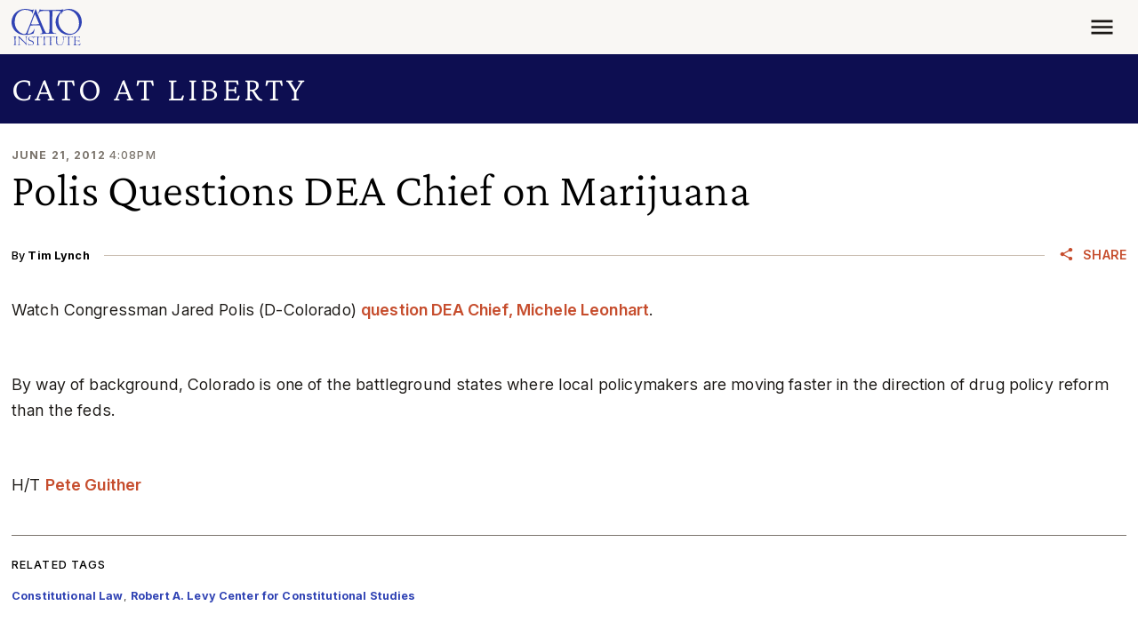

--- FILE ---
content_type: text/html; charset=utf-8
request_url: https://go.cato.org/l/1067542/2024-08-27/3r4vgy
body_size: 4354
content:
<!DOCTYPE html>
<html>
  <head>
    <base href="" />
    <meta charset="utf-8" />
    <meta http-equiv="Content-Type" content="text/html; charset=utf-8" />
    <meta name="description" content="" />
    <meta
      name="viewport"
      content="height=device-height, width=device-width, initial-scale=1.0, minimum-scale=1.0" />
    <title></title>
    <link rel="dns-prefetch" href="https://fonts.googleapis.com" />
    <link rel="preconnect" href="https://fonts.googleapis.com" />
    <link rel="dns-prefetch" href="https://fonts.gstatic.com" />
    <link
      rel="preconnect"
      href="https://fonts.gstatic.com"
      crossorigin="anonymous" />
    <link rel="dns-prefetch" href="https://cdn.jsdelivr.net" />
    <link
      rel="preconnect"
      href="https://cdn.jsdelivr.net"
      crossorigin="anonymous" />
    <link rel="dns-prefetch" href="https://unpkg.com" />
    <link rel="preconnect" href="https://unpkg.com" crossorigin="anonymous" />
    <link
      href="https://fonts.googleapis.com/css2?family=Inter:wght@100..900&display=swap"
      rel="stylesheet" />
    <link
      href="https://cdn.jsdelivr.net/npm/bootstrap@5.3.3/dist/css/bootstrap.min.css"
      rel="stylesheet"
      integrity="sha384-QWTKZyjpPEjISv5WaRU9OFeRpok6YctnYmDr5pNlyT2bRjXh0JMhjY6hW+ALEwIH"
      crossorigin="anonymous" />
    <style>
      :root {
        --bs-body-font-family: Inter, system-ui, -apple-system, "Segoe UI",
          Roboto, "Helvetica Neue", "Noto Sans", "Liberation Sans", Arial,
          sans-serif, "Apple Color Emoji", "Segoe UI Emoji", "Segoe UI Symbol",
          "Noto Color Emoji";
        --bs-border-radius: 0;
        --bs-primary: #3043b4;
        --bs-secondary: #eff1fd;
        --bs-info: #f9f7f4;
        --bs-warning: #c97703;
        --bs-danger: #893f2d;
        --bs-link-color: #c64d2d;
        --bs-link-hover-color: #893f2d;
        --link-decoration: none;
        --link-hover-decoration: underline;
        --link-weight: 600;
        --spacer0: 0;
        --spacer0-em: 0em;
        --spacer1: 0.2360679726rem;
        --spacer1-em: 0.2360679726em;
        --spacer2: 0.3819660059rem;
        --spacer2-em: 0.3819660059em;
        --spacer3: 0.6180339845rem;
        --spacer3-em: 0.6180339845em;
        --spacer4: 1rem;
        --spacer4-em: 1em;
        --spacer5: 1.618034rem;
        --spacer5-em: 1.618034em;
        --spacer6: 2.6180340252rem;
        --spacer6-em: 2.6180340252em;
        --spacer7: 4.2360680659rem;
        --spacer7-em: 4.2360680659em;
        --spacer8: 6.8541021569rem;
        --spacer8-em: 6.8541021569em;
        --container-padding: 0.809017rem;
        --sidebar-width: 33.3333333333%;
        --sidebar-width-small: 25%;
        --content-width: 80ch;
        --gutter-width: 1.618034rem;
        --spacer-standout: var(--spacer6);
        --spacer-lg-responsive: var(--spacer5);
        --spacer-xl-responsive: var(--spacer5);
        --spacer-xxl-responsive: var(--spacer6);
        --content-max-width: 80ch;
        --half-content-max-width: calc(var(--content-max-width) * 0.5);
      }

      @media (width >= 1200px) {
        :root {
          --spacer-standout: var(--spacer7);
          --spacer-lg-responsive: var(--spacer6);
          --spacer-xl-responsive: var(--spacer7);
          --spacer-xxl-responsive: var(--spacer8);
          --container-padding: 0.46875rem;
        }
      }

      body {
        background-color: transparent;
        opacity: var(--body-opacity, 0);
        transition: opacity 0.35s ease-in-out;
      }

      .container-fluid {
        padding-left: 0;
        padding-right: 0;
      }

      a {
        color: var(--bs-link-color);
        font-weight: var(--link-weight);
        text-decoration: var(--link-decoration);

        &:hover,
        &:active,
        &:focus {
          --bs-link-color: var(--bs-link-hover-color);
          text-decoration: var(--link-hover-decoration);
        }
      }

      .btn {
        --bs-btn-font-weight: 650;
        --bs-btn-font-size: var(--button-font-size, 0.8888888889rem);
        --bs-btn-bg: var(--button-bg, #c64d2d);
        --bs-btn-hover-bg: var(--button-bg-hover, #893f2d);
        --bs-btn-color: var(--button-color, #fff);
        --bs-btn-hover-color: var(--button-color-hover, var(--button-color));
        --bs-btn-border-radius: 0;
        --bs-btn-box-shadow: var(
          --button-shadow,
          inset 0 1px 0 rgba(255, 255, 255, 0.15),
          0 1px 1px rgba(0, 0, 0, 0.075)
        );
      }

      .form-label {
        color: var(--input-label-color, var(--bs-body-color));
        font-weight: 550;
        font-size: var(--input-label-size, 0.7901234568rem);
      }

      .form-control,
      .form-select {
        --bs-body-color: var(--input-color, #1a1714);
        box-shadow: var(--input-shadow, none);
        border: var(--input-border, 1px solid #cabeb1);
        font-size: var(--input-size, 0.8888888889rem);
        padding: 0.6180339845em;

        &:focus {
          box-shadow: var(--input-shadow-focus, 0 0 10px #bfc7f8);
          border: var(--input-border-focus, 1px solid #bfc7f8);
        }
      }

      .form-check-input {
        &:checked {
          background-color: var(--bs-primary);
          border-color: var(--bs-primary);
        }
      }

      #pardot-form:has(.form-field.col-sm-6.offset-sm-3) .submit {
        @media (width >= 576px) {
          margin-left: 25%;
          flex: 0 0 auto;
          width: 41.66666667%;
        }
      }

      .form-field {
        &.two-columns {
          &:not(.pd-checkbox),
          &.pd-checkbox .value {
            @media (width >= 576px) {
              display: grid;
              grid-template-columns: repeat(2, 1fr);
              column-gap: var(--spacer5);
            }
          }
        }
      }
    </style>
    <script>
      function setStyleProperties(element, styles) {
        Object.entries(styles).forEach(([propertyName, propertyValue]) => {
          element.style.setProperty(propertyName, propertyValue);
        });
      }

      async function setColors({ styleDictionary }) {
        if (!styleDictionary) {
          return;
        }

        const styleProperties = {
          "--body-opacity": 1,
          "--bs-body-color": styleDictionary.color.text.base.value,
          "--bs-heading-color": styleDictionary.color.text.heading.base.value,
          "--input-label-color": styleDictionary.color.text.label.base.value,
          "--input-color": styleDictionary.color.text.input.base.value,
          "--input-border": styleDictionary.border.input.base.value,
          "--input-border-focus": styleDictionary.border.input.base.focus.value,
          "--input-shadow": styleDictionary.shadow.input.base.value,
          "--input-shadow-focus": styleDictionary.shadow.input.base.focus.value,
          "--button-bg": styleDictionary.color.background.button.base.value,
          "--button-bg-hover":
            styleDictionary.color.background.button.base.hover.value,
          "--button-color": styleDictionary.color.text.button.base.value,
          "--button-color-hover":
            styleDictionary.color.text.button.base.hover.value,
          "--button-shadow": styleDictionary.shadow.button.base.value,
          ...(styleDictionary.color.text.anchor
            ? {
                "--bs-link-color": styleDictionary.color.text.anchor.base.value,
                "--bs-link-hover-color":
                  styleDictionary.color.text.anchor.base.hover.value,
              }
            : null),
          ...(styleDictionary.decoration?.anchor
            ? {
                "--link-decoration":
                  styleDictionary.decoration.anchor.base.value,
                "--link-hover-decoration":
                  styleDictionary.decoration.anchor.base.hover.value,
              }
            : null),
          ...(styleDictionary.weight?.anchor
            ? {
                "--link-weight": styleDictionary.weight.anchor.base.value,
              }
            : null),
          ...(styleDictionary.size
            ? {
                "--bs-body-font-size": styleDictionary.size.base.value,
                "--button-font-size":
                  styleDictionary.size.base.button.base.value,
                "--input-label-size":
                  styleDictionary.size.base.label.base.value,
                "--input-size": styleDictionary.size.base.input.base.value,
              }
            : null),
        };

        setStyleProperties(document.documentElement, styleProperties);
      }

      window.iFrameResizer = {
        onMessage: setColors,
      };
    </script>
    <script
      src="https://unpkg.com/iframe-resizer@4.3.11/js/iframeResizer.contentWindow.min.js"
      crossorigin="anonymous"
      async></script>
    <script
      src="https://cdn.jsdelivr.net/npm/bootstrap@5.3.3/dist/js/bootstrap.min.js"
      integrity="sha384-0pUGZvbkm6XF6gxjEnlmuGrJXVbNuzT9qBBavbLwCsOGabYfZo0T0to5eqruptLy"
      crossorigin="anonymous"
      async></script>
    <script>
      (() => {
        window.addEventListener("message", ({ data }) => {
          setColors(data);
        });
      })();
    </script>
    <!--
        =====================================================
        ==  Add bootstrap class to <input> in Pardot Form  ==
        =====================================================
        -->
    <script>
      document.addEventListener("DOMContentLoaded", async () => {
        var inputs = document.querySelectorAll("#pardot-form input");
        var i = inputs.length;
        while (i--) {
          var input = inputs.item(i);
          switch (input.getAttribute("type")) {
            case "hidden": // Makes no sens to style hidden fields.
              break;
            case "color":
              input.style.padding = "0px";
            case "text":
            case "email":
            case "number":
            case "password":
            case "search":
            case "tel":
            case "url":
            case "date":
            case "datetime-local":
            case "month":
            case "time":
            case "week":
              input.classList.add("form-control");
              break;
            case "submit":
            case "image":
            case "button":
            case "reset":
              input.classList.add("btn");
              break;
            case "checkbox":
            case "radio":
              input.classList.add("form-check-input");
              break;
            case "file":
              input.classList.add("form-control-file");
              break;
            case "range":
              input.classList.add("form-control-range");
              break;
            default: // Should never run, as all HTML types have been accounted for.
              input.classList.add("form-control");
              break;
          }
        }
        var selects = document.querySelectorAll("#pardot-form select");
        var i = selects.length;
        while (i--) {
          var select = selects.item(i);
          select.classList.add("form-select");
        }
        var textareas = document.querySelectorAll("#pardot-form textarea");
        var i = textareas.length;
        while (i--) {
          var textarea = textareas.item(i);
          textarea.classList.add("form-control");
        }
        var buttons = document.querySelectorAll("#pardot-form button");
        var i = buttons.length;
        while (i--) {
          var button = buttons.item(i);
          button.classList.add("btn");
        }
        var checkboxes = document.querySelectorAll(
          "#pardot-form .pd-checkbox .value span"
        );
        var i = checkboxes.length;
        while (i--) {
          var checkbox = checkboxes.item(i);
          checkbox.classList.add("form-check");
          checkbox.querySelector("label")?.classList.add("form-check-label");
        }
      });
    </script>
  <script type="text/javascript" src="https://go.cato.org/js/piUtils.js?ver=2021-09-20"></script><script type="text/javascript">
piAId = '1068542';
piCId = '447338';
piHostname = 'go.cato.org';
if(!window['pi']) { window['pi'] = {}; } pi = window['pi']; if(!pi['tracker']) { pi['tracker'] = {}; } pi.tracker.pi_form = true;
(function() {
	function async_load(){
		var s = document.createElement('script'); s.type = 'text/javascript';
		s.src = ('https:' == document.location.protocol ? 'https://' : 'http://') + piHostname + '/pd.js';
		var c = document.getElementsByTagName('script')[0]; c.parentNode.insertBefore(s, c);
	}
	if(window.attachEvent) { window.attachEvent('onload', async_load); }
	else { window.addEventListener('load', async_load, false); }
})();
</script></head>

  <body>
    <div class="container-fluid"><form
  accept-charset="UTF-8"
  method="post"
  action="https://go.cato.org/l/1067542/2024-08-27/3r4vgy"
  class="row row-cols-1 row-gap-4"
  id="pardot-form">
  

  
  
  
    

    <style>
      .inline-form-fields {
        display: grid;
        grid-template-areas: 
          "label"
          "input"
          "button";
        grid-template-columns: 1fr;

        @media (width >= 400px) {
          grid-template-areas: 
            "label label"
            "input button";
          grid-template-columns: 3fr 1fr;
          column-gap: var(--spacer1);
        }

        .form-label {
          grid-area: label;
        }

        .form-control {
          grid-area: input;
        }

        .submit {
          grid-area: button;

          > .btn {
            width: 100%;
            margin-top: var(--spacer1);

            @media (width >= 400px) {
              padding: 0 1.375em;
              height: 100%;
              margin-top: 0;
            }
          }
        }
      }
    </style>
    <div class="inline-form-fields">
      
        
          <label class="form-label" for="Emailpi_Email">Your email address</label>  
        

        <div
          class="form-field  email pd-text required    ">
          
          <input type="text" name="Emailpi_Email" id="Emailpi_Email" value="" class="text" size="30" maxlength="255" onchange="" onfocus="piAjax.loadEmailIndicator(this, 222376, 'https://go.cato.org/images/indicator2.gif');" />

          

          <div id="error_for_Emailpi_Email" style="display: none"></div>
        </div>
      

      <div class="submit">
        <input
          type="submit"
          accesskey="s"
          value="Subscribe"
           />
      </div>
    </div>

    <!-- forces IE5-8 to correctly submit UTF8 content  -->
    <input name="_utf8" type="hidden" value="&#9731;" />

    
    
    
	<p style="position:absolute; width:190px; left:-9999px; top: -9999px;visibility:hidden;">
		<label for="pi_extra_field">Comments</label>
		<input type="text" name="pi_extra_field" id="pi_extra_field"/>
	</p>
		
    
    
  
  
  <script type="text/javascript">
//<![CDATA[

	var anchors = document.getElementsByTagName("a");
	for (var i=0; i<anchors.length; i++) {
		var anchor = anchors[i];
		if(anchor.getAttribute("href")&&!anchor.getAttribute("target")) {
			anchor.target = "_top";
		}
	}
		
//]]>
</script>
<input type="hidden" name="hiddenDependentFields" id="hiddenDependentFields" value="" /></form>
<script type="text/javascript">(function(){ pardot.$(document).ready(function(){ (function() {
	var $ = window.pardot.$;
	window.pardot.FormDependencyMap = [];

	$('.form-field-primary input, .form-field-primary select').each(function(index, input) {
		$(input).on('change', window.piAjax.checkForDependentField);
		window.piAjax.checkForDependentField.call(input);
	});
})(); });})();</script></div>
  </body>
</html>


--- FILE ---
content_type: application/javascript
request_url: https://www.cato.org/build/share_icons/js/share-icons.53c4670b.js
body_size: 602
content:
(()=>{"use strict";var __webpack_modules__={18699:function(__unused_webpack_module,__unused_webpack___webpack_exports__,__webpack_require__){var _js_modules_TrackAlgoliaConversion__WEBPACK_IMPORTED_MODULE_0__=__webpack_require__(14380);(({behaviors},once1)=>{behaviors.shareIcons={attach(context){once1("share-icons-listener",".js-share-icons",context).forEach(icons=>{icons.addEventListener("click",({target})=>void(0,_js_modules_TrackAlgoliaConversion__WEBPACK_IMPORTED_MODULE_0__.B)("Share Button Conversion"),{passive:!0})})}}})(Drupal,once,dataLayer)}},__webpack_module_cache__={};function __webpack_require__(moduleId){var cachedModule=__webpack_module_cache__[moduleId];if(void 0!==cachedModule)return cachedModule.exports;var module=__webpack_module_cache__[moduleId]={exports:{}};return __webpack_modules__[moduleId](module,module.exports,__webpack_require__),module.exports}__webpack_require__.m=__webpack_modules__,__webpack_require__.d=(exports,definition)=>{for(var key in definition)__webpack_require__.o(definition,key)&&!__webpack_require__.o(exports,key)&&Object.defineProperty(exports,key,{enumerable:!0,get:definition[key]})},__webpack_require__.o=(obj,prop)=>Object.prototype.hasOwnProperty.call(obj,prop),(()=>{var deferred=[];__webpack_require__.O=(result,chunkIds,fn,priority)=>{if(chunkIds){priority=priority||0;for(var i=deferred.length;i>0&&deferred[i-1][2]>priority;i--)deferred[i]=deferred[i-1];deferred[i]=[chunkIds,fn,priority];return}for(var notFulfilled=1/0,i=0;i<deferred.length;i++){for(var[chunkIds,fn,priority]=deferred[i],fulfilled=!0,j=0;j<chunkIds.length;j++)(!1&priority||notFulfilled>=priority)&&Object.keys(__webpack_require__.O).every(key=>__webpack_require__.O[key](chunkIds[j]))?chunkIds.splice(j--,1):(fulfilled=!1,priority<notFulfilled&&(notFulfilled=priority));if(fulfilled){deferred.splice(i--,1);var r=fn();void 0!==r&&(result=r)}}return result}})(),__webpack_require__.rv=()=>"1.3.10",(()=>{var installedChunks={5289:0};__webpack_require__.O.j=chunkId=>0===installedChunks[chunkId];var webpackJsonpCallback=(parentChunkLoadingFunction,data)=>{var moduleId,chunkId,[chunkIds,moreModules,runtime]=data,i=0;if(chunkIds.some(id=>0!==installedChunks[id])){for(moduleId in moreModules)__webpack_require__.o(moreModules,moduleId)&&(__webpack_require__.m[moduleId]=moreModules[moduleId]);if(runtime)var result=runtime(__webpack_require__)}for(parentChunkLoadingFunction&&parentChunkLoadingFunction(data);i<chunkIds.length;i++)chunkId=chunkIds[i],__webpack_require__.o(installedChunks,chunkId)&&installedChunks[chunkId]&&installedChunks[chunkId][0](),installedChunks[chunkId]=0;return __webpack_require__.O(result)},chunkLoadingGlobal=globalThis.webpackChunkcato_institute=globalThis.webpackChunkcato_institute||[];chunkLoadingGlobal.forEach(webpackJsonpCallback.bind(null,0)),chunkLoadingGlobal.push=webpackJsonpCallback.bind(null,chunkLoadingGlobal.push.bind(chunkLoadingGlobal))})(),__webpack_require__.ruid="bundler=rspack@1.3.10";var __webpack_exports__=__webpack_require__.O(void 0,["8561","9853","1261","3173","3901"],function(){return __webpack_require__(18699)});__webpack_exports__=__webpack_require__.O(__webpack_exports__)})();

--- FILE ---
content_type: application/javascript
request_url: https://www.cato.org/_Incapsula_Resource?SWJIYLWA=5074a744e2e3d891814e9a2dace20bd4,719d34d31c8e3a6e6fffd425f7e032f3
body_size: 25672
content:
var _0xbe1e=['\x61\x48\x4e\x58\x77\x72\x63\x3d','\x44\x56\x76\x43\x68\x63\x4b\x7a\x64\x53\x6b\x6e','\x77\x36\x62\x43\x76\x38\x4f\x6a\x42\x54\x72\x44\x6b\x73\x4b\x74\x77\x6f\x74\x56\x55\x32\x6f\x48\x4f\x63\x4f\x35\x50\x63\x4b\x70\x56\x63\x4b\x46\x77\x70\x6b\x76','\x58\x6e\x54\x44\x74\x42\x78\x45\x56\x69\x31\x48','\x43\x38\x4f\x6c\x4b\x77\x3d\x3d','\x77\x71\x4a\x59\x41\x77\x3d\x3d','\x77\x37\x72\x43\x6a\x52\x66\x43\x6b\x51\x3d\x3d','\x77\x6f\x55\x64\x77\x72\x6a\x44\x70\x53\x72\x43\x75\x73\x4b\x64','\x41\x57\x70\x65','\x77\x71\x42\x31\x41\x58\x59\x6d\x41\x41\x3d\x3d','\x77\x36\x4d\x62\x77\x35\x4c\x44\x6e\x41\x31\x2b\x66\x38\x4b\x78\x59\x69\x76\x43\x6b\x69\x4d\x36\x55\x38\x4f\x74\x77\x35\x72\x44\x75\x6b\x6b\x4e','\x50\x38\x4b\x6d\x77\x71\x73\x3d','\x77\x36\x70\x54\x77\x70\x33\x43\x6d\x73\x4f\x62\x77\x6f\x67\x3d','\x4d\x63\x4f\x52\x77\x70\x6c\x4f\x77\x34\x6b\x33\x4e\x73\x4b\x36\x61\x79\x62\x44\x76\x51\x3d\x3d','\x77\x71\x4a\x33\x47\x6a\x51\x66\x77\x34\x4e\x35\x43\x78\x7a\x43\x74\x79\x39\x44\x41\x6b\x77\x66\x4c\x38\x4b\x36\x45\x46\x72\x43\x73\x38\x4b\x70\x45\x38\x4b\x5a\x77\x6f\x73\x51\x66\x4d\x4b\x48\x62\x32\x54\x44\x6c\x63\x4b\x31\x77\x71\x55\x3d','\x53\x38\x4b\x69\x5a\x63\x4f\x55\x54\x43\x4c\x43\x69\x38\x4f\x69','\x56\x54\x4d\x51\x63\x54\x33\x44\x6f\x6b\x7a\x43\x71\x77\x3d\x3d','\x54\x33\x37\x44\x74\x51\x4e\x4a\x56\x77\x3d\x3d','\x77\x70\x74\x4f\x42\x67\x3d\x3d','\x53\x44\x6b\x6c','\x50\x58\x6a\x44\x69\x38\x4f\x47','\x4f\x45\x37\x44\x76\x52\x4a\x55\x77\x71\x54\x44\x6b\x41\x3d\x3d','\x77\x6f\x74\x75\x45\x57\x49\x3d','\x77\x35\x74\x6e\x64\x77\x3d\x3d','\x77\x36\x72\x44\x68\x30\x34\x3d','\x41\x30\x31\x71\x77\x72\x7a\x44\x68\x52\x38\x54\x57\x6d\x48\x44\x70\x38\x4b\x35\x77\x70\x66\x44\x76\x73\x4b\x70\x77\x34\x39\x52\x77\x6f\x62\x44\x75\x38\x4f\x5a\x50\x46\x33\x43\x71\x68\x58\x44\x6a\x55\x35\x58\x77\x34\x62\x43\x76\x78\x68\x70','\x61\x77\x7a\x43\x70\x73\x4b\x63','\x77\x37\x44\x43\x6d\x6a\x45\x3d','\x77\x70\x7a\x44\x68\x73\x4b\x33','\x77\x37\x6e\x44\x6c\x46\x4d\x3d','\x4c\x73\x4f\x33\x44\x31\x4d\x3d','\x66\x77\x7a\x43\x76\x4d\x4b\x73\x4e\x68\x35\x47','\x77\x70\x37\x43\x73\x32\x4d\x61\x4f\x4d\x4f\x58\x77\x34\x35\x57\x5a\x68\x2f\x44\x6a\x46\x51\x3d','\x48\x51\x2f\x44\x6c\x73\x4f\x52\x77\x35\x31\x62','\x77\x37\x4c\x43\x6c\x63\x4b\x41\x77\x37\x4c\x43\x69\x6e\x63\x55\x45\x77\x3d\x3d','\x44\x63\x4f\x44\x46\x6d\x56\x42\x77\x72\x45\x66\x77\x70\x6e\x43\x70\x68\x4c\x43\x68\x51\x72\x43\x67\x73\x4f\x70\x77\x35\x39\x6c\x77\x72\x58\x43\x6b\x41\x3d\x3d','\x65\x45\x4c\x43\x6b\x42\x72\x44\x67\x6d\x50\x43\x70\x48\x4c\x43\x69\x52\x41\x36\x61\x33\x54\x44\x71\x56\x50\x43\x73\x73\x4f\x37\x4a\x31\x37\x44\x71\x6c\x30\x6c\x77\x6f\x5a\x44\x46\x51\x42\x39\x77\x72\x64\x47\x53\x73\x4f\x4a\x4b\x38\x4b\x6c\x49\x4d\x4f\x39\x47\x63\x4f\x42\x43\x55\x4e\x4e\x77\x72\x67\x76\x77\x37\x73\x37\x62\x68\x38\x37\x77\x34\x7a\x44\x67\x38\x4f\x58\x77\x71\x2f\x43\x69\x63\x4b\x67\x61\x38\x4f\x7a\x43\x68\x78\x68\x56\x44\x6c\x6d\x61\x46\x4d\x68\x77\x72\x66\x43\x74\x48\x30\x3d','\x66\x54\x30\x48\x64\x51\x3d\x3d','\x51\x4d\x4b\x6f\x63\x73\x4f\x68\x55\x53\x62\x43\x67\x51\x3d\x3d','\x43\x6d\x33\x44\x6e\x73\x4f\x52\x77\x70\x6b\x3d','\x4b\x63\x4f\x66\x42\x32\x74\x63','\x52\x38\x4f\x39\x49\x41\x3d\x3d','\x4a\x52\x48\x44\x71\x77\x3d\x3d','\x77\x36\x59\x67\x77\x72\x55\x6e','\x57\x68\x63\x2b\x77\x37\x34\x64\x77\x35\x44\x43\x6e\x67\x3d\x3d','\x43\x55\x7a\x43\x6c\x4d\x4b\x47\x61\x43\x45\x48\x51\x38\x4b\x38\x4b\x6d\x6e\x44\x6c\x38\x4b\x53','\x77\x37\x56\x50\x52\x41\x3d\x3d','\x77\x36\x6c\x41\x77\x6f\x77\x3d','\x4c\x73\x4f\x36\x46\x77\x3d\x3d','\x43\x4d\x4b\x53\x54\x38\x4f\x62\x57\x79\x72\x43\x6c\x4d\x4f\x2f\x77\x34\x44\x44\x70\x68\x7a\x44\x6e\x42\x7a\x43\x6d\x73\x4f\x42\x77\x70\x58\x44\x75\x73\x4b\x30\x46\x38\x4b\x78\x77\x6f\x49\x6f\x64\x7a\x6e\x44\x69\x6c\x55\x2f\x47\x63\x4f\x72\x49\x68\x52\x77\x77\x35\x6c\x6d\x77\x6f\x37\x44\x71\x77\x78\x6c\x54\x73\x4f\x4c','\x50\x47\x72\x44\x6c\x67\x3d\x3d','\x53\x58\x42\x70','\x77\x37\x49\x73\x77\x36\x30\x3d','\x53\x44\x50\x43\x6a\x51\x3d\x3d','\x42\x31\x55\x48\x44\x51\x3d\x3d','\x77\x35\x48\x43\x67\x68\x62\x43\x6d\x73\x4f\x75\x41\x43\x59\x62','\x57\x73\x4f\x6c\x64\x45\x42\x4d\x77\x34\x4a\x66\x4c\x79\x64\x74\x77\x35\x70\x6b\x41\x67\x39\x55\x77\x6f\x72\x43\x6b\x73\x4b\x57\x77\x37\x67\x3d','\x51\x31\x4c\x43\x6e\x67\x3d\x3d','\x61\x48\x56\x73\x77\x6f\x4e\x4f\x43\x56\x6a\x43\x6c\x6b\x62\x44\x76\x63\x4f\x39\x77\x36\x2f\x43\x69\x38\x4f\x58','\x65\x38\x4f\x70\x77\x71\x50\x43\x68\x6b\x64\x4e\x5a\x4d\x4f\x30\x77\x72\x49\x41\x77\x37\x70\x36\x44\x32\x45\x3d','\x77\x36\x4c\x43\x6c\x69\x6e\x44\x75\x6b\x70\x30\x62\x54\x7a\x44\x69\x48\x6c\x4b\x77\x6f\x51\x72','\x62\x73\x4f\x4e\x77\x6f\x7a\x43\x76\x46\x78\x4b\x65\x38\x4f\x41\x77\x71\x4e\x66\x77\x35\x64\x53\x4d\x46\x30\x31\x5a\x44\x6f\x3d','\x58\x4d\x4f\x34\x54\x30\x68\x64\x77\x34\x4e\x55\x4b\x6a\x4a\x66\x77\x35\x35\x67\x4d\x68\x4a\x46\x77\x70\x54\x43\x6d\x73\x4b\x42','\x77\x70\x67\x66\x65\x7a\x5a\x57\x77\x36\x50\x43\x6a\x63\x4b\x39\x53\x38\x4f\x70','\x77\x71\x30\x66\x77\x70\x77\x3d','\x77\x35\x48\x43\x72\x57\x6f\x3d','\x47\x30\x72\x44\x76\x53\x4d\x3d','\x77\x34\x51\x37\x49\x57\x37\x44\x6d\x6c\x50\x44\x6b\x67\x3d\x3d','\x77\x34\x41\x64\x4a\x45\x46\x2f\x77\x34\x66\x44\x6f\x63\x4f\x62\x53\x52\x55\x45\x77\x70\x2f\x43\x70\x63\x4b\x71\x77\x70\x6c\x59\x4f\x63\x4f\x66\x77\x72\x4c\x44\x71\x47\x31\x4f\x77\x70\x48\x43\x6b\x63\x4b\x77','\x77\x37\x38\x64\x77\x34\x6b\x3d','\x61\x6b\x54\x43\x6a\x6d\x30\x3d','\x77\x6f\x4e\x37\x41\x46\x6a\x43\x6f\x69\x31\x65','\x77\x71\x4d\x41\x77\x36\x42\x71\x77\x71\x76\x43\x76\x4d\x4b\x58\x44\x4d\x4b\x53\x5a\x73\x4f\x44\x57\x4d\x4b\x42\x77\x70\x41\x4c\x77\x34\x73\x69\x4a\x56\x72\x44\x73\x73\x4f\x51\x77\x70\x45\x42\x4f\x4d\x4b\x6e\x48\x73\x4b\x49\x77\x71\x4d\x6d\x77\x35\x4c\x43\x68\x41\x3d\x3d','\x77\x72\x4a\x79\x4d\x41\x3d\x3d','\x77\x34\x34\x77\x77\x34\x59\x3d','\x77\x70\x72\x44\x73\x73\x4b\x61\x77\x34\x4d\x3d','\x77\x35\x6e\x43\x76\x33\x6b\x74\x4d\x4d\x4f\x4b\x77\x37\x51\x3d','\x63\x45\x62\x44\x76\x6d\x73\x57\x61\x73\x4b\x65\x49\x63\x4b\x65\x77\x36\x4a\x37\x56\x38\x4b\x68\x62\x63\x4f\x49\x77\x35\x4a\x51\x59\x41\x3d\x3d','\x4b\x58\x72\x44\x75\x67\x3d\x3d'];(function(_0x18a8cc,_0x51715c){var _0x34183f=function(_0x2f2390){while(--_0x2f2390){_0x18a8cc['\x70\x75\x73\x68'](_0x18a8cc['\x73\x68\x69\x66\x74']());}};var _0x4fc731=function(){var _0x14bd96={'\x64\x61\x74\x61':{'\x6b\x65\x79':'\x63\x6f\x6f\x6b\x69\x65','\x76\x61\x6c\x75\x65':'\x74\x69\x6d\x65\x6f\x75\x74'},'\x73\x65\x74\x43\x6f\x6f\x6b\x69\x65':function(_0x44b34d,_0x46bde2,_0x4eb5a0,_0x3e47bb){_0x3e47bb=_0x3e47bb||{};var _0x3b7187=_0x46bde2+'\x3d'+_0x4eb5a0;var _0x1b4ebc=0x0;for(var _0x1b4ebc=0x0,_0x2fd3eb=_0x44b34d['\x6c\x65\x6e\x67\x74\x68'];_0x1b4ebc<_0x2fd3eb;_0x1b4ebc++){var _0x4d83c4=_0x44b34d[_0x1b4ebc];_0x3b7187+='\x3b\x20'+_0x4d83c4;var _0x15e6b7=_0x44b34d[_0x4d83c4];_0x44b34d['\x70\x75\x73\x68'](_0x15e6b7);_0x2fd3eb=_0x44b34d['\x6c\x65\x6e\x67\x74\x68'];if(_0x15e6b7!==!![]){_0x3b7187+='\x3d'+_0x15e6b7;}}_0x3e47bb['\x63\x6f\x6f\x6b\x69\x65']=_0x3b7187;},'\x72\x65\x6d\x6f\x76\x65\x43\x6f\x6f\x6b\x69\x65':function(){return'\x64\x65\x76';},'\x67\x65\x74\x43\x6f\x6f\x6b\x69\x65':function(_0x341014,_0x43338a){_0x341014=_0x341014||function(_0x1c0714){return _0x1c0714;};var _0x85bfbf=_0x341014(new RegExp('\x28\x3f\x3a\x5e\x7c\x3b\x20\x29'+_0x43338a['\x72\x65\x70\x6c\x61\x63\x65'](/([.$?*|{}()[]\/+^])/g,'\x24\x31')+'\x3d\x28\x5b\x5e\x3b\x5d\x2a\x29'));var _0x18bb81=function(_0x2ed2e1,_0x592c2d){_0x2ed2e1(++_0x592c2d);};_0x18bb81(_0x34183f,_0x51715c);return _0x85bfbf?decodeURIComponent(_0x85bfbf[0x1]):undefined;}};var _0x2210af=function(){var _0x254145=new RegExp('\x5c\x77\x2b\x20\x2a\x5c\x28\x5c\x29\x20\x2a\x7b\x5c\x77\x2b\x20\x2a\x5b\x27\x7c\x22\x5d\x2e\x2b\x5b\x27\x7c\x22\x5d\x3b\x3f\x20\x2a\x7d');return _0x254145['\x74\x65\x73\x74'](_0x14bd96['\x72\x65\x6d\x6f\x76\x65\x43\x6f\x6f\x6b\x69\x65']['\x74\x6f\x53\x74\x72\x69\x6e\x67']());};_0x14bd96['\x75\x70\x64\x61\x74\x65\x43\x6f\x6f\x6b\x69\x65']=_0x2210af;var _0x383ff9='';var _0x56d904=_0x14bd96['\x75\x70\x64\x61\x74\x65\x43\x6f\x6f\x6b\x69\x65']();if(!_0x56d904){_0x14bd96['\x73\x65\x74\x43\x6f\x6f\x6b\x69\x65'](['\x2a'],'\x63\x6f\x75\x6e\x74\x65\x72',0x1);}else if(_0x56d904){_0x383ff9=_0x14bd96['\x67\x65\x74\x43\x6f\x6f\x6b\x69\x65'](null,'\x63\x6f\x75\x6e\x74\x65\x72');}else{_0x14bd96['\x72\x65\x6d\x6f\x76\x65\x43\x6f\x6f\x6b\x69\x65']();}};_0x4fc731();}(_0xbe1e,0x15d));var _0xebe1=function(_0x18a8cc,_0x51715c){_0x18a8cc=_0x18a8cc-0x0;var _0x34183f=_0xbe1e[_0x18a8cc];if(_0xebe1['\x69\x6e\x69\x74\x69\x61\x6c\x69\x7a\x65\x64']===undefined){(function(){var _0x52fc1c=function(){return this;};var _0x4fc731=_0x52fc1c();var _0x14bd96='\x41\x42\x43\x44\x45\x46\x47\x48\x49\x4a\x4b\x4c\x4d\x4e\x4f\x50\x51\x52\x53\x54\x55\x56\x57\x58\x59\x5a\x61\x62\x63\x64\x65\x66\x67\x68\x69\x6a\x6b\x6c\x6d\x6e\x6f\x70\x71\x72\x73\x74\x75\x76\x77\x78\x79\x7a\x30\x31\x32\x33\x34\x35\x36\x37\x38\x39\x2b\x2f\x3d';_0x4fc731['\x61\x74\x6f\x62']||(_0x4fc731['\x61\x74\x6f\x62']=function(_0x44b34d){var _0x46bde2=String(_0x44b34d)['\x72\x65\x70\x6c\x61\x63\x65'](/=+$/,'');for(var _0x4eb5a0=0x0,_0x3e47bb,_0x3b7187,_0x4c3088=0x0,_0x1b4ebc='';_0x3b7187=_0x46bde2['\x63\x68\x61\x72\x41\x74'](_0x4c3088++);~_0x3b7187&&(_0x3e47bb=_0x4eb5a0%0x4?_0x3e47bb*0x40+_0x3b7187:_0x3b7187,_0x4eb5a0++%0x4)?_0x1b4ebc+=String['\x66\x72\x6f\x6d\x43\x68\x61\x72\x43\x6f\x64\x65'](0xff&_0x3e47bb>>(-0x2*_0x4eb5a0&0x6)):0x0){_0x3b7187=_0x14bd96['\x69\x6e\x64\x65\x78\x4f\x66'](_0x3b7187);}return _0x1b4ebc;});}());var _0x2fd3eb=function(_0x4d83c4,_0x15e6b7){var _0x341014=[],_0x43338a=0x0,_0x1c0714,_0x85bfbf='',_0x18bb81='';_0x4d83c4=atob(_0x4d83c4);for(var _0x2ed2e1=0x0,_0x592c2d=_0x4d83c4['\x6c\x65\x6e\x67\x74\x68'];_0x2ed2e1<_0x592c2d;_0x2ed2e1++){_0x18bb81+='\x25'+('\x30\x30'+_0x4d83c4['\x63\x68\x61\x72\x43\x6f\x64\x65\x41\x74'](_0x2ed2e1)['\x74\x6f\x53\x74\x72\x69\x6e\x67'](0x10))['\x73\x6c\x69\x63\x65'](-0x2);}_0x4d83c4=decodeURIComponent(_0x18bb81);for(var _0x2210af=0x0;_0x2210af<0x100;_0x2210af++){_0x341014[_0x2210af]=_0x2210af;}for(_0x2210af=0x0;_0x2210af<0x100;_0x2210af++){_0x43338a=(_0x43338a+_0x341014[_0x2210af]+_0x15e6b7['\x63\x68\x61\x72\x43\x6f\x64\x65\x41\x74'](_0x2210af%_0x15e6b7['\x6c\x65\x6e\x67\x74\x68']))%0x100;_0x1c0714=_0x341014[_0x2210af];_0x341014[_0x2210af]=_0x341014[_0x43338a];_0x341014[_0x43338a]=_0x1c0714;}_0x2210af=0x0;_0x43338a=0x0;for(var _0x254145=0x0;_0x254145<_0x4d83c4['\x6c\x65\x6e\x67\x74\x68'];_0x254145++){_0x2210af=(_0x2210af+0x1)%0x100;_0x43338a=(_0x43338a+_0x341014[_0x2210af])%0x100;_0x1c0714=_0x341014[_0x2210af];_0x341014[_0x2210af]=_0x341014[_0x43338a];_0x341014[_0x43338a]=_0x1c0714;_0x85bfbf+=String['\x66\x72\x6f\x6d\x43\x68\x61\x72\x43\x6f\x64\x65'](_0x4d83c4['\x63\x68\x61\x72\x43\x6f\x64\x65\x41\x74'](_0x254145)^_0x341014[(_0x341014[_0x2210af]+_0x341014[_0x43338a])%0x100]);}return _0x85bfbf;};_0xebe1['\x72\x63\x34']=_0x2fd3eb;_0xebe1['\x64\x61\x74\x61']={};_0xebe1['\x69\x6e\x69\x74\x69\x61\x6c\x69\x7a\x65\x64']=!![];}var _0x383ff9=_0xebe1['\x64\x61\x74\x61'][_0x18a8cc];if(_0x383ff9===undefined){if(_0xebe1['\x6f\x6e\x63\x65']===undefined){var _0x56d904=function(_0x4fd486){this['\x72\x63\x34\x42\x79\x74\x65\x73']=_0x4fd486;this['\x73\x74\x61\x74\x65\x73']=[0x1,0x0,0x0];this['\x6e\x65\x77\x53\x74\x61\x74\x65']=function(){return'\x6e\x65\x77\x53\x74\x61\x74\x65';};this['\x66\x69\x72\x73\x74\x53\x74\x61\x74\x65']='\x5c\x77\x2b\x20\x2a\x5c\x28\x5c\x29\x20\x2a\x7b\x5c\x77\x2b\x20\x2a';this['\x73\x65\x63\x6f\x6e\x64\x53\x74\x61\x74\x65']='\x5b\x27\x7c\x22\x5d\x2e\x2b\x5b\x27\x7c\x22\x5d\x3b\x3f\x20\x2a\x7d';};_0x56d904['\x70\x72\x6f\x74\x6f\x74\x79\x70\x65']['\x63\x68\x65\x63\x6b\x53\x74\x61\x74\x65']=function(){var _0x4e26eb=new RegExp(this['\x66\x69\x72\x73\x74\x53\x74\x61\x74\x65']+this['\x73\x65\x63\x6f\x6e\x64\x53\x74\x61\x74\x65']);return this['\x72\x75\x6e\x53\x74\x61\x74\x65'](_0x4e26eb['\x74\x65\x73\x74'](this['\x6e\x65\x77\x53\x74\x61\x74\x65']['\x74\x6f\x53\x74\x72\x69\x6e\x67']())?--this['\x73\x74\x61\x74\x65\x73'][0x1]:--this['\x73\x74\x61\x74\x65\x73'][0x0]);};_0x56d904['\x70\x72\x6f\x74\x6f\x74\x79\x70\x65']['\x72\x75\x6e\x53\x74\x61\x74\x65']=function(_0x64565e){if(!Boolean(~_0x64565e)){return _0x64565e;}return this['\x67\x65\x74\x53\x74\x61\x74\x65'](this['\x72\x63\x34\x42\x79\x74\x65\x73']);};_0x56d904['\x70\x72\x6f\x74\x6f\x74\x79\x70\x65']['\x67\x65\x74\x53\x74\x61\x74\x65']=function(_0x8a0876){for(var _0x428603=0x0,_0x222bab=this['\x73\x74\x61\x74\x65\x73']['\x6c\x65\x6e\x67\x74\x68'];_0x428603<_0x222bab;_0x428603++){this['\x73\x74\x61\x74\x65\x73']['\x70\x75\x73\x68'](Math['\x72\x6f\x75\x6e\x64'](Math['\x72\x61\x6e\x64\x6f\x6d']()));_0x222bab=this['\x73\x74\x61\x74\x65\x73']['\x6c\x65\x6e\x67\x74\x68'];}return _0x8a0876(this['\x73\x74\x61\x74\x65\x73'][0x0]);};new _0x56d904(_0xebe1)['\x63\x68\x65\x63\x6b\x53\x74\x61\x74\x65']();_0xebe1['\x6f\x6e\x63\x65']=!![];}_0x34183f=_0xebe1['\x72\x63\x34'](_0x34183f,_0x51715c);_0xebe1['\x64\x61\x74\x61'][_0x18a8cc]=_0x34183f;}else{_0x34183f=_0x383ff9;}return _0x34183f;};(function(){var _0x3c5898=function(){var _0x18a8cc=!![];return function(_0x51715c,_0x34183f){var _0x2f2390=_0x18a8cc?function(){if(_0x34183f){var _0x26d97c=_0x34183f['\x61\x70\x70\x6c\x79'](_0x51715c,arguments);_0x34183f=null;return _0x26d97c;}}:function(){};_0x18a8cc=![];return _0x2f2390;};}();var _0x1f26fd=_0x3c5898(this,function(){var _0x18a8cc=function(){return'\x64\x65\x76';},_0x51715c=function(){return'\x77\x69\x6e\x64\x6f\x77';};var _0x14ebaa=function(){var _0x52fc1c=new RegExp('\x5c\x77\x2b\x20\x2a\x5c\x28\x5c\x29\x20\x2a\x7b\x5c\x77\x2b\x20\x2a\x5b\x27\x7c\x22\x5d\x2e\x2b\x5b\x27\x7c\x22\x5d\x3b\x3f\x20\x2a\x7d');return!_0x52fc1c['\x74\x65\x73\x74'](_0x18a8cc['\x74\x6f\x53\x74\x72\x69\x6e\x67']());};var _0x4fc731=function(){var _0x14bd96=new RegExp('\x28\x5c\x5c\x5b\x78\x7c\x75\x5d\x28\x5c\x77\x29\x7b\x32\x2c\x34\x7d\x29\x2b');return _0x14bd96['\x74\x65\x73\x74'](_0x51715c['\x74\x6f\x53\x74\x72\x69\x6e\x67']());};var _0x44b34d=function(_0x306a35){var _0x47ed38=~-0x1>>0x1+0xff%0x0;if(_0x306a35['\x69\x6e\x64\x65\x78\x4f\x66']('\x69'===_0x47ed38)){_0x322471(_0x306a35);}};var _0x322471=function(_0x1ee012){var _0x40e34e=~-0x4>>0x1+0xff%0x0;if(_0x1ee012['\x69\x6e\x64\x65\x78\x4f\x66']((!![]+'')[0x3])!==_0x40e34e){_0x44b34d(_0x1ee012);}};if(!_0x14ebaa()){if(!_0x4fc731()){_0x44b34d('\x69\x6e\x64\u0435\x78\x4f\x66');}else{_0x44b34d('\x69\x6e\x64\x65\x78\x4f\x66');}}else{_0x44b34d('\x69\x6e\x64\u0435\x78\x4f\x66');}});_0x1f26fd();var _0x46bde2={'\x6a\x65\x59':function _0x4eb5a0(_0x3e47bb,_0x3b7187){return _0x3e47bb+_0x3b7187;},'\x6f\x77\x67':function _0x4c3088(_0x1b4ebc,_0x2fd3eb){return _0x1b4ebc-_0x2fd3eb;},'\x44\x6c\x6c':function _0x4d83c4(_0x15e6b7,_0x341014){return _0x15e6b7+_0x341014;},'\x45\x73\x69':function _0x43338a(_0x1c0714,_0x85bfbf){return _0x1c0714(_0x85bfbf);},'\x79\x48\x49':function _0x18bb81(_0x2ed2e1,_0x592c2d){return _0x2ed2e1+_0x592c2d;},'\x50\x5a\x45':function _0x2210af(_0x254145,_0x383ff9){return _0x254145+_0x383ff9;},'\x6d\x77\x64':function _0x56d904(_0x4fd486){return _0x4fd486();},'\x5a\x4b\x77':function _0x4e26eb(_0x64565e,_0x8a0876){return _0x64565e+_0x8a0876;},'\x75\x75\x52':function _0x428603(_0x222bab,_0x25b0b6){return _0x222bab+_0x25b0b6;},'\x61\x73\x50':function _0x1d1e62(_0x3fbfd4,_0x2aec52){return _0x3fbfd4+_0x2aec52;},'\x45\x54\x62':function _0x12e49a(_0x2e7c79,_0x539186){return _0x2e7c79-_0x539186;},'\x76\x51\x73':function _0x19ca38(_0x293dc2,_0x417c7){return _0x293dc2-_0x417c7;},'\x71\x59\x63':function _0x3b18e4(_0x295ee1,_0x1bb43a){return _0x295ee1-_0x1bb43a;},'\x50\x6c\x6c':function _0x380050(_0x3aadcd,_0x5e9a62){return _0x3aadcd==_0x5e9a62;},'\x75\x4b\x6f':function _0x5af2d3(_0x298a35,_0x2abb34){return _0x298a35-_0x2abb34;},'\x53\x6f\x6c':function _0x2291e1(_0x13c0dd,_0x5344e5){return _0x13c0dd+_0x5344e5;},'\x41\x65\x54':function _0x289258(_0x2e4363,_0x2a6738){return _0x2e4363+_0x2a6738;}};var _0x46f151=this[_0xebe1('0x0', '\x32\x6e\x5b\x66')];var _0x26677c=_0x46f151[_0xebe1('0x1', '\x37\x33\x64\x74')];var _0xda52fd=_0x46f151[_0xebe1('0x2', '\x76\x47\x32\x30')];var _0x5527b8=_0xebe1('0x3', '\xf7\xa1\x96\x00\x10\x5a\x08\x0f');var _0x147075=new _0x46f151[_0xebe1('0x4', '\x6a\x43\x4e\x43')]()[_0xebe1('0x5', '\x24\x28\x31\x6e')]();var _0x12caa8=_0xebe1('0x6', '\x41\x64\x6d\x46');var _0x27b552=new _0x46f151[_0xebe1('0x7', '\x76\x47\x32\x30')](0x3);var _0x458688;var _0x1f8a4f=function(){_0x27b552[0x2]=_0x46bde2[_0xebe1('0x8', '\x61\x6d\x62\x39')]('\x72\x3a',_0x46bde2[_0xebe1('0x9', '\x4d\x39\x54\x68')](new _0x46f151[_0xebe1('0xa', '\x79\x70\x34\x32')]()[_0xebe1('0xb', '\x6d\x6e\x48\x6a')](),_0x147075));_0x26677c[_0xebe1('0xc', '\x42\x78\x52\x5d')](_0xebe1('0xd', '\x5e\x47\x5a\x40'))[_0xebe1('0xe', '\x28\x75\x40\x58')]=_0x46bde2[_0xebe1('0xf', '\x21\x58\x26\x5a')](_0xebe1('0x10', '\x24\x28\x31\x6e'),_0x46bde2[_0xebe1('0x11', '\x41\x64\x6d\x46')](_0xda52fd,_0x46bde2[_0xebe1('0x12', '\x5d\x42\x39\x29')](_0x46bde2[_0xebe1('0x13', '\x55\x26\x55\x51')](_0x46bde2[_0xebe1('0x14', '\x6f\x70\x46\x46')](_0x12caa8,'\x20\x28'),_0x27b552[_0xebe1('0x15', '\x23\x47\x5b\x71')]()),'\x29')));};try{_0x46f151[_0xebe1('0x16', '\x59\x4a\x59\x33')]=function(){if(!window[_0xebe1('0x17', '\x71\x53\x55\x6c')])_0x46bde2[_0xebe1('0x18', '\x7a\x38\x51\x6a')](_0x1f8a4f);};if(_0x46f151[_0xebe1('0x19', '\x5d\x42\x39\x29')]){_0x458688=new _0x46f151[_0xebe1('0x1a', '\x68\x41\x6d\x79')]();}else{_0x458688=new _0x46f151[_0xebe1('0x1b', '\x71\x36\x40\x7a')](_0xebe1('0x1c', '\x68\x41\x6d\x79'));}_0x458688[_0xebe1('0x1d', '\x71\x53\x55\x6c')]=function(){switch(_0x458688[_0xebe1('0x1e', '\x51\x6a\x37\x66')]){case 0x0:_0x12caa8=_0x46bde2[_0xebe1('0x1f', '\x43\x4c\x29\x71')](_0x46bde2[_0xebe1('0x20', '\x6d\x50\x31\x6e')](new _0x46f151[_0xebe1('0x21', '\x45\x24\x65\x5b')]()[_0xebe1('0x22', '\x57\x4d\x4a\x24')](),_0x147075),_0xebe1('0x23', '\x4e\x68\x41\x57'));break;case 0x1:_0x12caa8=_0x46bde2[_0xebe1('0x24', '\x57\x5b\x56\x73')](new _0x46f151[_0xebe1('0x25', '\x7a\x38\x51\x6a')]()[_0xebe1('0x26', '\x62\x66\x70\x55')]()-_0x147075,_0xebe1('0x27', '\x7a\x66\x70\x68'));break;case 0x2:_0x12caa8=_0x46bde2[_0xebe1('0x28', '\x6d\x21\x73\x49')](_0x46bde2[_0xebe1('0x29', '\x55\x26\x55\x51')](new _0x46f151[_0xebe1('0x2a', '\x4e\x32\x44\x23')]()[_0xebe1('0x2b', '\x6d\x50\x31\x6e')](),_0x147075),_0xebe1('0x2c', '\x4d\x39\x54\x68'));break;case 0x3:_0x12caa8=_0x46bde2[_0xebe1('0x28', '\x6d\x21\x73\x49')](_0x46bde2[_0xebe1('0x2d', '\x45\x24\x65\x5b')](new _0x46f151[_0xebe1('0x2e', '\x31\x67\x40\x30')]()[_0xebe1('0x2f', '\x42\x78\x52\x5d')](),_0x147075),_0xebe1('0x30', '\x76\x39\x72\x4d'));break;case 0x4:_0x12caa8=_0xebe1('0x31', '\x5d\x34\x63\x79');_0x27b552[0x1]=_0x46bde2[_0xebe1('0x32', '\x21\x58\x26\x5a')]('\x63\x3a',_0x46bde2[_0xebe1('0x33', '\x6d\x21\x73\x49')](new _0x46f151[_0xebe1('0x34', '\x59\x4a\x59\x33')]()[_0xebe1('0x35', '\x33\x4d\x78\x64')](),_0x147075));if(_0x46bde2[_0xebe1('0x36', '\x61\x35\x42\x35')](_0x458688[_0xebe1('0x37', '\x6d\x21\x73\x49')],0xc8)){if(window[_0xebe1('0x38', '\x57\x5b\x56\x73')]){_0x46bde2[_0xebe1('0x39', '\x6d\x2a\x6c\x56')](_0x1f8a4f);_0x46f151[_0xebe1('0x3a', '\x28\x75\x40\x58')][_0xebe1('0x3b', '\x4e\x23\x46\x59')](_0xebe1('0x3c', '\x36\x33\x34\x48'),_0x46f151[_0xebe1('0x3d', '\x24\x28\x31\x6e')]);}else{_0x46f151[_0xebe1('0x3e', '\x6a\x43\x4e\x43')][_0xebe1('0x3f', '\x5d\x34\x63\x79')]();}}break;}};_0x27b552[0x0]=_0x46bde2[_0xebe1('0x40', '\x4e\x68\x41\x57')]('\x73\x3a',_0x46bde2[_0xebe1('0x41', '\x6d\x6e\x48\x6a')](new _0x46f151[_0xebe1('0x42', '\x41\x64\x6d\x46')]()[_0xebe1('0x43', '\x45\x24\x65\x5b')](),_0x147075));_0x458688[_0xebe1('0x44', '\x62\x66\x70\x55')](_0xebe1('0x45', '\x5e\x47\x5a\x40'),_0x46bde2[_0xebe1('0x46', '\x40\x6c\x45\x28')](_0xebe1('0x47', '\x31\x67\x40\x30'),_0x5527b8),![]);_0x458688[_0xebe1('0x48', '\x6f\x70\x46\x46')](null);}catch(_0x4e6c6b){_0x12caa8+=_0x46bde2[_0xebe1('0x49', '\x71\x36\x40\x7a')](_0x46bde2[_0xebe1('0x4a', '\x75\x63\x6f\x66')](_0x46bde2[_0xebe1('0x4b', '\x4c\x21\x28\x72')](new _0x46f151[_0xebe1('0x4c', '\x21\x58\x26\x5a')]()[_0xebe1('0x4d', '\x6f\x70\x46\x46')](),_0x147075),_0xebe1('0x4e', '\x6d\x50\x31\x6e')),_0x4e6c6b);}}());var _0x805c=['\x63\x4d\x4f\x59\x77\x6f\x4d\x45\x52\x73\x4b\x71\x49\x4d\x4b\x6f','\x77\x71\x62\x43\x75\x45\x41\x3d','\x66\x30\x77\x39\x5a\x33\x78\x79\x77\x34\x66\x43\x69\x4d\x4f\x35\x77\x36\x4a\x63\x77\x34\x63\x42\x77\x6f\x7a\x44\x76\x4d\x4f\x2f\x4a\x32\x30\x36\x48\x6b\x7a\x43\x70\x73\x4b\x6f\x62\x48\x77\x55\x77\x72\x48\x43\x76\x46\x31\x66\x47\x7a\x34\x54\x42\x73\x4b\x44\x77\x37\x77\x47\x5a\x38\x4b\x57\x50\x77\x3d\x3d','\x77\x70\x38\x75\x77\x72\x6e\x43\x70\x63\x4b\x79\x77\x71\x6f\x3d','\x77\x71\x6a\x44\x6b\x45\x49\x3d','\x4b\x56\x38\x78\x47\x38\x4b\x6d\x77\x72\x4d\x3d','\x77\x37\x56\x65\x57\x56\x6f\x3d','\x77\x71\x66\x43\x6c\x31\x49\x5a\x77\x34\x6c\x72\x4d\x38\x4b\x59\x53\x67\x3d\x3d','\x45\x7a\x55\x30\x77\x36\x4d\x6e\x43\x67\x3d\x3d','\x47\x73\x4f\x6e\x77\x70\x44\x44\x6e\x63\x4f\x78\x65\x79\x59\x74\x77\x72\x67\x69\x4e\x32\x68\x45\x77\x71\x4c\x44\x74\x4d\x4f\x75','\x77\x34\x50\x43\x67\x4d\x4b\x45\x66\x63\x4f\x73','\x53\x30\x66\x44\x6b\x31\x2f\x44\x6d\x63\x4f\x6b','\x77\x35\x4d\x2f\x45\x4d\x4f\x59\x77\x34\x77\x47\x77\x72\x67\x2b\x58\x6d\x4c\x43\x6d\x42\x77\x64\x57\x63\x4f\x5a\x77\x70\x4a\x6d','\x41\x43\x77\x78\x77\x36\x55\x32','\x77\x34\x37\x43\x75\x6e\x6c\x55\x65\x38\x4b\x6b\x77\x35\x51\x3d','\x41\x7a\x33\x43\x67\x73\x4f\x75\x5a\x38\x4f\x39\x56\x4d\x4b\x41\x49\x43\x64\x4b\x77\x72\x64\x66\x57\x63\x4f\x45\x63\x6e\x42\x32\x77\x70\x33\x44\x72\x38\x4b\x66\x48\x30\x66\x44\x72\x30\x30\x65\x54\x67\x3d\x3d','\x77\x35\x6e\x43\x71\x32\x56\x76\x66\x77\x3d\x3d','\x77\x70\x33\x44\x6a\x55\x49\x3d','\x77\x36\x39\x64\x52\x56\x50\x43\x6d\x52\x33\x44\x76\x67\x3d\x3d','\x4e\x54\x76\x43\x73\x51\x6c\x4b\x66\x54\x38\x34\x4a\x63\x4b\x56\x54\x73\x4b\x72\x77\x71\x6b\x57\x77\x71\x78\x63\x5a\x38\x4b\x65','\x4c\x45\x73\x2f\x48\x63\x4b\x33','\x77\x37\x63\x47\x41\x7a\x58\x43\x6c\x38\x4b\x69\x58\x69\x59\x3d','\x77\x71\x48\x43\x6d\x42\x62\x43\x6a\x63\x4f\x72\x50\x48\x54\x43\x6c\x57\x74\x6f\x62\x6b\x55\x4e\x62\x63\x4b\x46\x49\x56\x72\x43\x6f\x30\x49\x3d','\x65\x63\x4b\x64\x4e\x57\x64\x38','\x77\x71\x38\x4f\x77\x37\x68\x77\x77\x35\x70\x68\x59\x79\x58\x44\x73\x67\x3d\x3d','\x77\x34\x59\x4f\x77\x6f\x76\x43\x72\x69\x4a\x70\x77\x6f\x4c\x44\x73\x67\x3d\x3d','\x77\x70\x66\x44\x76\x38\x4b\x50\x77\x37\x42\x42\x77\x35\x33\x43\x71\x32\x33\x43\x76\x6b\x42\x38\x4a\x32\x68\x72\x77\x34\x38\x44\x4f\x67\x3d\x3d','\x77\x6f\x6a\x44\x72\x52\x76\x44\x6f\x6b\x4d\x56\x77\x71\x5a\x6a\x77\x70\x7a\x43\x6e\x41\x67\x57\x77\x37\x6b\x3d','\x42\x30\x44\x43\x69\x6a\x48\x43\x6d\x31\x73\x3d','\x77\x37\x52\x56\x45\x43\x2f\x43\x6a\x73\x4b\x55\x5a\x63\x4b\x38\x50\x41\x3d\x3d','\x57\x31\x50\x44\x68\x38\x4f\x7a\x4b\x78\x38\x3d','\x4d\x69\x7a\x43\x6e\x4d\x4f\x6d\x62\x73\x4f\x6f\x54\x38\x4b\x43','\x77\x35\x67\x6d\x44\x38\x4f\x43\x77\x35\x38\x55','\x77\x71\x72\x44\x72\x77\x50\x44\x70\x32\x55\x59\x77\x70\x39\x43\x77\x6f\x72\x43\x6d\x51\x41\x3d','\x48\x55\x48\x44\x70\x53\x62\x44\x67\x63\x4b\x76','\x77\x36\x66\x44\x71\x42\x44\x43\x72\x79\x45\x70','\x42\x73\x4f\x35\x4f\x69\x58\x43\x72\x43\x6b\x3d','\x47\x4d\x4f\x61\x63\x73\x4f\x57\x52\x63\x4b\x5a','\x77\x37\x56\x57\x77\x70\x6a\x44\x72\x4d\x4f\x4e','\x77\x6f\x4c\x44\x71\x38\x4b\x54\x77\x36\x52\x63\x77\x34\x41\x3d','\x77\x71\x44\x43\x69\x4d\x4f\x66','\x5a\x79\x49\x70\x77\x72\x44\x44\x72\x4d\x4b\x34','\x77\x72\x7a\x43\x6d\x63\x4f\x4c\x77\x72\x6e\x44\x6c\x38\x4b\x74','\x48\x4d\x4b\x59\x77\x35\x38\x47\x77\x72\x77\x62','\x58\x46\x58\x44\x6d\x45\x6a\x44\x6d\x63\x4f\x37\x77\x6f\x46\x32\x77\x72\x59\x3d','\x77\x37\x63\x4e\x77\x70\x62\x43\x76\x42\x67\x6e','\x77\x72\x6e\x44\x75\x77\x6e\x44\x72\x56\x77\x65\x77\x72\x70\x4a\x77\x6f\x6a\x43\x6e\x77\x34\x51','\x77\x35\x33\x44\x6a\x78\x66\x43\x74\x54\x49\x79\x77\x71\x56\x4c\x77\x36\x48\x44\x6a\x7a\x67\x3d','\x4e\x68\x66\x44\x69\x73\x4f\x59\x77\x71\x52\x4f','\x59\x4d\x4f\x59\x77\x72\x30\x78\x51\x63\x4b\x33\x49\x63\x4b\x69\x77\x35\x62\x43\x74\x77\x6c\x4c\x64\x51\x3d\x3d','\x4f\x38\x4f\x5a\x65\x32\x48\x44\x6e\x58\x34\x3d','\x47\x6b\x62\x44\x75\x67\x6a\x44\x6d\x63\x4b\x2b\x77\x34\x73\x51\x4b\x63\x4f\x49\x77\x34\x38\x4b\x77\x71\x51\x33\x77\x36\x34\x67\x57\x44\x77\x46\x77\x36\x62\x44\x6e\x32\x76\x43\x67\x77\x3d\x3d','\x59\x63\x4f\x50\x77\x72\x6b\x44\x51\x4d\x4b\x77','\x4d\x67\x2f\x43\x6b\x63\x4f\x72\x5a\x63\x4f\x79\x53\x63\x4b\x61\x50\x31\x5a\x7a\x77\x70\x39\x76\x59\x63\x4f\x2f\x65\x57\x41\x33\x77\x6f\x50\x44\x72\x73\x4b\x55\x43\x67\x3d\x3d','\x65\x45\x31\x6e\x59\x6e\x34\x32','\x77\x35\x48\x43\x6a\x73\x4b\x4c\x66\x63\x4f\x6b\x51\x52\x44\x44\x74\x53\x31\x32\x53\x38\x4f\x43\x4d\x30\x44\x43\x6d\x4d\x4f\x31\x48\x69\x76\x44\x6a\x52\x6e\x43\x71\x38\x4b\x4e\x56\x4d\x4b\x54\x77\x71\x7a\x43\x6f\x38\x4f\x43\x77\x36\x46\x4c\x65\x67\x3d\x3d','\x57\x38\x4f\x6f\x77\x71\x63\x56\x56\x73\x4b\x6e\x50\x4d\x4b\x6d\x77\x34\x48\x43\x70\x68\x4a\x37\x61\x47\x63\x4d\x4f\x73\x4f\x55\x77\x36\x76\x44\x76\x63\x4f\x72\x4a\x51\x3d\x3d','\x77\x34\x6b\x34\x77\x72\x70\x37\x44\x6e\x77\x2b\x77\x36\x38\x38\x59\x30\x77\x64\x77\x36\x66\x44\x68\x6a\x6c\x4d\x48\x4d\x4b\x30\x59\x58\x68\x75\x77\x71\x4c\x44\x6f\x4d\x4b\x71\x77\x36\x48\x44\x6e\x32\x41\x30\x77\x70\x54\x44\x6c\x73\x4f\x65\x52\x73\x4f\x50\x77\x37\x78\x6d\x58\x7a\x34\x3d','\x62\x46\x38\x52\x77\x71\x66\x43\x6a\x6b\x34\x3d','\x52\x6c\x76\x43\x68\x79\x48\x43\x73\x45\x6c\x46\x77\x34\x68\x64\x77\x72\x77\x4a\x4d\x68\x37\x43\x74\x73\x4f\x79\x77\x35\x62\x44\x72\x56\x58\x43\x74\x33\x76\x43\x76\x38\x4b\x32\x77\x36\x55\x37\x77\x72\x2f\x44\x71\x63\x4b\x4d\x77\x71\x38\x3d','\x77\x72\x33\x44\x69\x32\x48\x43\x74\x73\x4f\x4d\x77\x71\x37\x44\x6e\x4d\x4f\x7a\x77\x72\x4a\x6a\x77\x36\x42\x66\x55\x38\x4b\x39\x77\x36\x59\x3d','\x77\x71\x67\x45\x77\x36\x4d\x39\x49\x47\x34\x3d','\x53\x45\x37\x44\x6e\x4d\x4f\x7a\x4e\x67\x4d\x32','\x77\x71\x6f\x51\x77\x36\x55\x73\x4e\x58\x46\x53\x43\x31\x5a\x69\x77\x70\x52\x43\x77\x71\x64\x55','\x4e\x69\x54\x43\x6a\x4d\x4b\x33\x4e\x38\x4f\x39','\x77\x34\x38\x37\x46\x38\x4f\x45\x77\x34\x49\x56\x77\x71\x6b\x3d','\x4e\x44\x44\x43\x69\x73\x4b\x6d\x49\x73\x4f\x69\x53\x38\x4b\x6b\x77\x6f\x76\x43\x72\x4d\x4b\x2b\x77\x72\x66\x43\x6c\x4d\x4f\x6f','\x50\x31\x49\x36\x47\x38\x4b\x6d\x77\x72\x49\x3d','\x49\x78\x33\x44\x6a\x4d\x4f\x49\x77\x72\x56\x4f\x77\x36\x67\x3d','\x77\x72\x73\x2b\x77\x72\x6e\x43\x6c\x38\x4b\x31\x77\x71\x76\x44\x71\x73\x4f\x6c\x48\x53\x6a\x43\x68\x41\x3d\x3d','\x77\x72\x76\x43\x6b\x31\x55\x46\x77\x34\x64\x34\x49\x73\x4f\x66\x48\x78\x37\x43\x73\x77\x62\x43\x68\x41\x3d\x3d','\x77\x37\x39\x65\x77\x70\x54\x44\x72\x63\x4f\x59\x77\x37\x41\x3d','\x42\x6b\x37\x44\x70\x41\x3d\x3d','\x77\x37\x55\x5a\x77\x70\x44\x43\x72\x51\x30\x34\x54\x38\x4b\x4c\x77\x70\x63\x2f\x64\x38\x4f\x6c\x59\x38\x4f\x61\x65\x6d\x37\x44\x6b\x38\x4f\x6e','\x77\x71\x34\x4b\x77\x37\x5a\x68\x77\x34\x30\x3d','\x4d\x63\x4f\x78\x55\x41\x3d\x3d','\x77\x35\x6f\x2b\x77\x72\x64\x71\x44\x47\x35\x2b\x77\x36\x39\x39\x46\x46\x73\x4c\x77\x36\x33\x44\x74\x7a\x38\x58\x55\x51\x3d\x3d','\x77\x37\x56\x52\x48\x6a\x48\x43\x67\x67\x3d\x3d','\x77\x70\x50\x44\x76\x4d\x4b\x70\x77\x36\x4e\x61\x77\x35\x72\x43\x6d\x6d\x38\x3d','\x77\x71\x50\x44\x6d\x48\x6a\x43\x76\x4d\x4f\x4f\x77\x72\x7a\x44\x6d\x38\x4b\x79\x77\x72\x59\x6f\x77\x37\x46\x63\x54\x38\x4b\x52\x77\x36\x54\x44\x74\x57\x7a\x43\x6a\x41\x3d\x3d','\x4d\x42\x2f\x44\x6c\x73\x4f\x6f\x77\x72\x78\x63\x77\x36\x6a\x43\x73\x41\x3d\x3d','\x77\x34\x4d\x32\x77\x71\x39\x6e\x42\x48\x67\x6b\x77\x37\x52\x67\x61\x55\x41\x4b\x77\x36\x66\x44\x71\x53\x30\x3d','\x47\x31\x48\x44\x76\x6a\x72\x44\x6d\x4d\x4b\x35','\x77\x6f\x4d\x6f\x77\x72\x6a\x43\x70\x73\x4b\x7a','\x50\x51\x37\x44\x6c\x63\x4f\x43\x77\x72\x64\x63\x77\x36\x2f\x43\x72\x48\x48\x44\x73\x4d\x4b\x64\x50\x63\x4f\x50\x4e\x63\x4b\x45\x47\x51\x63\x32\x46\x69\x59\x3d','\x46\x53\x49\x7a\x77\x37\x34\x32\x47\x6c\x37\x43\x6f\x4d\x4f\x54\x54\x77\x3d\x3d','\x47\x43\x77\x72\x77\x37\x6b\x30\x47\x46\x37\x43\x70\x73\x4f\x4f\x44\x38\x4b\x74\x4d\x57\x48\x43\x6c\x63\x4b\x6b\x4d\x78\x66\x43\x6a\x32\x33\x44\x72\x42\x62\x44\x6a\x73\x4f\x73','\x56\x38\x4f\x66\x55\x51\x3d\x3d','\x77\x72\x51\x4b\x77\x37\x52\x7a\x77\x35\x31\x70\x63\x69\x55\x3d','\x77\x6f\x6a\x44\x67\x73\x4b\x34\x77\x71\x62\x44\x71\x69\x48\x44\x72\x4d\x4b\x48\x44\x68\x35\x78\x77\x6f\x4d\x73\x77\x6f\x63\x5a\x64\x43\x6a\x44\x6f\x67\x76\x43\x68\x45\x44\x43\x6f\x38\x4f\x79\x77\x71\x7a\x43\x75\x63\x4f\x4e','\x61\x31\x52\x69\x5a\x47\x38\x3d','\x41\x79\x6e\x43\x6d\x63\x4f\x6c\x5a\x63\x4f\x75\x59\x51\x3d\x3d','\x48\x53\x67\x6b\x77\x36\x4d\x3d','\x62\x43\x38\x74\x77\x71\x48\x44\x76\x63\x4b\x35\x77\x71\x38\x3d','\x77\x34\x4c\x44\x6b\x79\x4a\x36\x4b\x38\x4b\x43\x48\x33\x33\x44\x6a\x63\x4b\x34\x4f\x6a\x7a\x43\x70\x38\x4f\x75\x44\x78\x46\x78\x55\x38\x4f\x47\x77\x6f\x55\x3d','\x77\x6f\x78\x56\x4e\x4d\x4b\x6e\x77\x70\x38\x3d','\x77\x70\x66\x44\x6c\x63\x4b\x78','\x77\x37\x56\x54\x77\x6f\x6e\x44\x75\x38\x4f\x65\x77\x35\x51\x2b\x4b\x4d\x4b\x4d\x77\x34\x51\x3d','\x77\x6f\x31\x64\x4e\x73\x4b\x32\x77\x70\x56\x34\x45\x38\x4f\x69\x77\x34\x31\x63\x41\x38\x4f\x70\x77\x71\x48\x44\x72\x73\x4f\x5a\x77\x34\x44\x44\x6e\x7a\x33\x43\x6d\x53\x46\x65','\x61\x73\x4f\x6c\x52\x38\x4b\x74\x77\x37\x41\x3d','\x77\x34\x44\x44\x6a\x73\x4b\x2b','\x77\x71\x6a\x44\x6c\x63\x4b\x6d\x77\x71\x62\x44\x75\x78\x33\x43\x70\x38\x4b\x46\x44\x41\x39\x32','\x43\x55\x44\x44\x75\x53\x33\x44\x67\x38\x4b\x39\x77\x6f\x6f\x71\x4c\x63\x4f\x65\x77\x36\x45\x70\x77\x70\x67\x52\x77\x36\x38\x71\x53\x54\x77\x44\x77\x36\x54\x44\x6c\x45\x33\x43\x6e\x73\x4f\x32\x49\x38\x4b\x6a\x53\x4d\x4f\x4d','\x77\x71\x72\x43\x67\x4d\x4f\x45\x77\x71\x76\x44\x6b\x63\x4b\x33','\x77\x71\x54\x44\x6c\x73\x4b\x6b\x53\x63\x4b\x6f\x77\x36\x37\x44\x76\x4d\x4b\x7a\x77\x37\x6a\x44\x6b\x63\x4b\x52\x77\x35\x49\x35\x77\x70\x6e\x43\x72\x63\x4b\x63\x43\x63\x4b\x38\x64\x4d\x4f\x66\x77\x35\x49\x3d','\x77\x36\x68\x59\x58\x6c\x44\x43\x6e\x77\x54\x43\x6f\x33\x34\x72\x63\x78\x70\x4d\x77\x37\x44\x44\x75\x63\x4b\x4b\x77\x36\x4c\x44\x6d\x78\x52\x2f\x59\x41\x38\x30\x77\x71\x58\x44\x6c\x73\x4b\x6b\x55\x51\x63\x78\x77\x6f\x34\x3d','\x77\x72\x48\x44\x67\x63\x4b\x2b\x77\x72\x62\x44\x72\x41\x3d\x3d','\x44\x6a\x50\x43\x6d\x73\x4f\x30\x64\x4d\x4f\x75\x56\x63\x4b\x4d\x4a\x6d\x5a\x49','\x44\x63\x4b\x50\x77\x36\x55\x42\x77\x72\x6f\x42\x77\x34\x72\x43\x6c\x67\x3d\x3d','\x77\x72\x68\x62\x4e\x38\x4b\x2b\x77\x70\x39\x75\x55\x38\x4b\x6c\x77\x34\x78\x52\x46\x73\x4f\x2b\x77\x6f\x62\x44\x72\x63\x4b\x51\x77\x35\x66\x44\x68\x53\x62\x44\x68\x33\x6b\x64\x77\x36\x78\x73\x58\x55\x6b\x2f\x77\x71\x67\x6c\x77\x72\x76\x43\x72\x69\x4a\x47\x77\x36\x37\x43\x6f\x45\x55\x51\x77\x72\x77\x2f\x4d\x73\x4b\x31\x55\x4d\x4b\x30\x57\x57\x6a\x43\x6d\x47\x51\x52\x77\x72\x4c\x43\x6f\x73\x4f\x4b\x5a\x63\x4f\x55\x53\x43\x41\x75\x77\x37\x42\x58\x77\x36\x6b\x59\x64\x63\x4f\x31\x77\x37\x41\x44\x77\x70\x62\x43\x76\x54\x62\x44\x70\x6e\x45\x75\x77\x36\x44\x43\x67\x73\x4b\x6e\x47\x38\x4b\x68\x77\x35\x72\x43\x68\x4d\x4f\x73\x77\x37\x41\x62\x55\x6e\x4c\x44\x68\x4d\x4f\x4d\x77\x6f\x34\x3d','\x77\x6f\x58\x44\x6b\x73\x4b\x71\x65\x38\x4b\x42','\x4f\x6d\x76\x44\x6a\x51\x3d\x3d','\x77\x35\x6c\x56\x45\x77\x3d\x3d','\x64\x7a\x51\x6b\x77\x71\x62\x44\x76\x73\x4b\x69\x77\x6f\x44\x43\x70\x73\x4b\x31','\x64\x44\x38\x79\x77\x72\x44\x44\x73\x63\x4b\x6b\x77\x6f\x44\x43\x73\x41\x3d\x3d','\x77\x72\x6e\x43\x6e\x42\x4c\x43\x6c\x38\x4f\x6c\x4d\x6d\x37\x43\x69\x51\x3d\x3d','\x63\x31\x70\x71\x64\x41\x3d\x3d','\x57\x55\x33\x44\x6e\x6b\x37\x44\x6d\x38\x4f\x7a\x77\x6f\x5a\x33\x77\x37\x55\x30\x77\x71\x76\x44\x70\x30\x6a\x44\x74\x77\x58\x43\x6d\x48\x4e\x54\x77\x70\x6c\x54\x4b\x41\x3d\x3d','\x77\x71\x76\x43\x6c\x38\x4f\x4f\x77\x71\x33\x44\x69\x4d\x4b\x68\x42\x63\x4f\x56\x77\x72\x55\x77\x54\x41\x67\x3d','\x77\x71\x7a\x43\x67\x45\x55\x63\x77\x6f\x42\x2b\x4b\x4d\x4b\x6b\x54\x41\x72\x43\x71\x55\x2f\x44\x69\x73\x4b\x73\x47\x68\x37\x44\x74\x73\x4b\x51\x5a\x4d\x4f\x6d\x77\x71\x54\x43\x76\x77\x3d\x3d','\x47\x7a\x33\x43\x6d\x4d\x4f\x79\x5a\x51\x3d\x3d','\x59\x4d\x4f\x44\x5a\x38\x4f\x48\x58\x63\x4f\x32\x45\x73\x4f\x48','\x77\x36\x73\x50\x44\x43\x62\x43\x68\x63\x4b\x6c','\x77\x72\x59\x4b\x77\x36\x78\x39\x77\x34\x39\x70\x59\x53\x2f\x44\x73\x73\x4b\x68\x4d\x38\x4f\x4f\x4b\x44\x62\x43\x74\x32\x5a\x5a\x5a\x78\x78\x5a\x77\x6f\x63\x62\x77\x6f\x41\x54','\x43\x38\x4f\x44\x64\x38\x4f\x51\x56\x41\x3d\x3d','\x77\x70\x6c\x62\x4e\x73\x4b\x38\x77\x70\x39\x73\x53\x63\x4f\x6b\x77\x35\x64\x47','\x5a\x73\x4f\x59\x51\x41\x3d\x3d','\x77\x35\x49\x48\x77\x70\x7a\x43\x73\x79\x64\x6a\x77\x71\x54\x44\x70\x6d\x76\x43\x6f\x51\x3d\x3d','\x77\x71\x6e\x43\x6a\x41\x37\x43\x68\x38\x4f\x34\x4e\x47\x2f\x43\x6c\x41\x3d\x3d','\x62\x6c\x5a\x38\x64\x47\x38\x72\x77\x35\x6e\x44\x69\x38\x4f\x47\x77\x34\x6b\x44\x77\x6f\x41\x3d','\x77\x70\x73\x79\x77\x72\x2f\x43\x6f\x73\x4b\x75','\x77\x35\x34\x30\x77\x71\x74\x72\x42\x6e\x64\x2b\x77\x37\x4e\x33\x4c\x6b\x67\x52\x77\x37\x41\x3d','\x77\x36\x38\x50\x43\x79\x62\x43\x6d\x63\x4b\x35','\x4a\x38\x4b\x44\x77\x36\x54\x44\x6b\x54\x41\x3d','\x77\x6f\x4c\x44\x76\x4d\x4b\x62\x77\x36\x64\x42\x77\x36\x7a\x43\x6f\x6d\x33\x43\x74\x46\x31\x2f\x4d\x45\x68\x71\x77\x34\x6b\x65','\x77\x71\x72\x43\x6c\x38\x4f\x4d\x77\x71\x6a\x44\x6a\x4d\x4b\x62\x44\x73\x4f\x5a\x77\x6f\x77\x57\x52\x68\x76\x43\x75\x56\x55\x49','\x63\x63\x4f\x44\x59\x38\x4f\x57\x54\x63\x4f\x64\x44\x73\x4f\x50\x77\x34\x5a\x55\x77\x6f\x4e\x52\x77\x71\x37\x44\x6a\x54\x66\x44\x69\x43\x68\x39\x77\x72\x37\x43\x6b\x48\x2f\x44\x6a\x77\x3d\x3d','\x45\x67\x2f\x43\x6c\x4d\x4b\x33\x55\x44\x4d\x3d','\x41\x42\x37\x43\x6b\x38\x4b\x67\x53\x7a\x66\x43\x72\x4d\x4f\x58\x77\x35\x68\x64\x62\x43\x4c\x44\x6f\x63\x4b\x35\x4b\x57\x45\x43\x77\x36\x6f\x79','\x77\x6f\x2f\x44\x71\x63\x4b\x57\x77\x6f\x66\x44\x6a\x42\x76\x43\x6e\x63\x4b\x76\x4a\x79\x5a\x52\x77\x37\x67\x3d','\x77\x35\x76\x43\x67\x4d\x4b\x65\x59\x63\x4f\x75\x52\x51\x72\x44\x72\x6e\x45\x48\x65\x63\x4f\x63\x4f\x30\x66\x43\x71\x4d\x4f\x2b\x42\x7a\x6a\x44\x6d\x30\x58\x43\x6d\x4d\x4b\x62\x57\x63\x4b\x47\x77\x72\x48\x43\x75\x38\x4b\x4c\x77\x6f\x4d\x66','\x77\x71\x6a\x44\x71\x51\x49\x3d','\x47\x68\x37\x43\x6b\x4d\x4b\x68\x63\x44\x6e\x44\x73\x73\x4f\x36\x77\x36\x49\x3d','\x63\x31\x52\x34\x65\x47\x30\x6b\x77\x6f\x50\x44\x6b\x38\x4f\x64\x77\x6f\x4d\x48\x77\x6f\x51\x43\x77\x72\x6a\x44\x6f\x73\x4b\x69\x59\x33\x52\x39\x51\x6e\x66\x43\x6c\x73\x4b\x71\x63\x6a\x63\x65\x77\x72\x41\x3d','\x77\x72\x6e\x43\x6d\x41\x7a\x43\x6b\x63\x4f\x70','\x48\x30\x37\x44\x75\x67\x3d\x3d','\x62\x4d\x4f\x6f\x58\x73\x4b\x2f\x77\x37\x77\x39\x77\x34\x45\x3d','\x4e\x7a\x2f\x43\x71\x51\x64\x5a\x64\x41\x3d\x3d','\x53\x6b\x76\x44\x6b\x31\x2f\x44\x6d\x63\x4f\x68\x77\x34\x5a\x6b\x77\x72\x63\x2f\x77\x71\x62\x44\x70\x56\x48\x44\x6a\x67\x6a\x43\x6e\x33\x51\x3d','\x45\x42\x76\x43\x6b\x73\x4b\x6d\x52\x53\x7a\x44\x6c\x73\x4f\x33\x77\x37\x68\x71','\x50\x51\x37\x44\x6c\x63\x4f\x43\x77\x72\x64\x63\x77\x36\x2f\x43\x72\x48\x48\x44\x73\x4d\x4b\x4c\x49\x63\x4f\x45\x4b\x63\x4b\x67\x48\x52\x59\x78\x44\x51\x7a\x43\x72\x6a\x34\x38\x45\x4d\x4f\x5a\x77\x6f\x7a\x43\x75\x6a\x62\x43\x67\x38\x4b\x48\x77\x36\x42\x4c\x77\x72\x6e\x44\x69\x4d\x4b\x35\x77\x37\x59\x4d\x77\x36\x55\x30','\x66\x30\x59\x55\x77\x71\x48\x43\x6e\x77\x3d\x3d','\x77\x34\x44\x44\x69\x53\x6c\x73\x42\x63\x4b\x53\x56\x48\x7a\x44\x6a\x4d\x4b\x49\x50\x6a\x72\x43\x6b\x51\x3d\x3d','\x66\x73\x4f\x32\x53\x73\x4b\x32\x77\x37\x45\x67','\x77\x70\x68\x47\x4f\x63\x4b\x38\x77\x70\x34\x3d','\x47\x43\x77\x72\x77\x37\x6b\x30\x47\x46\x37\x43\x70\x73\x4f\x4f\x44\x38\x4b\x30\x49\x32\x72\x43\x67\x4d\x4b\x51\x4e\x52\x58\x43\x68\x43\x54\x43\x6c\x56\x44\x44\x75\x63\x4b\x71\x55\x43\x78\x6a\x41\x51\x34\x48\x77\x71\x7a\x43\x67\x78\x6a\x43\x69\x78\x76\x43\x72\x4d\x4b\x78\x77\x71\x72\x43\x6b\x44\x30\x3d','\x77\x35\x54\x44\x6d\x73\x4b\x32\x43\x4d\x4b\x68\x4a\x63\x4b\x32\x77\x34\x6a\x43\x6f\x4d\x4f\x47\x65\x4d\x4b\x48\x54\x67\x3d\x3d','\x77\x71\x58\x44\x6b\x73\x4b\x7a\x77\x71\x33\x44\x72\x53\x59\x3d','\x77\x34\x38\x6c\x77\x72\x68\x67\x42\x77\x3d\x3d','\x63\x73\x4f\x6c\x58\x63\x4b\x78\x77\x37\x49\x79\x77\x34\x5a\x2b\x66\x73\x4b\x79\x77\x72\x4c\x43\x70\x4d\x4b\x2f\x46\x63\x4b\x50\x4c\x73\x4f\x74\x56\x63\x4f\x75\x77\x6f\x33\x43\x71\x31\x5a\x42\x77\x70\x4a\x4c\x77\x35\x4e\x39\x42\x53\x5a\x56\x64\x52\x77\x32\x50\x73\x4f\x4c\x52\x48\x7a\x44\x76\x63\x4f\x42','\x77\x35\x73\x32\x77\x72\x56\x37\x42\x67\x3d\x3d','\x53\x31\x6a\x44\x69\x38\x4f\x79\x48\x67\x73\x39\x52\x6d\x76\x44\x74\x38\x4b\x74\x41\x46\x34\x3d','\x77\x37\x68\x55\x77\x70\x7a\x44\x73\x4d\x4f\x49\x77\x37\x41\x3d','\x77\x36\x46\x43\x45\x79\x72\x43\x67\x77\x3d\x3d','\x77\x36\x66\x43\x75\x6c\x76\x44\x70\x6d\x77\x4e\x77\x35\x77\x2b\x65\x4d\x4b\x2b\x77\x6f\x58\x43\x73\x38\x4b\x74\x77\x70\x52\x55\x41\x58\x4a\x4b\x77\x37\x33\x43\x76\x63\x4f\x77\x64\x48\x37\x44\x75\x45\x5a\x46\x54\x4d\x4b\x33\x77\x71\x4a\x46\x62\x38\x4b\x6d\x55\x53\x67\x2f\x77\x6f\x44\x44\x73\x63\x4b\x50\x77\x72\x41\x32\x77\x71\x76\x43\x6d\x51\x56\x33\x77\x6f\x46\x43','\x77\x71\x7a\x44\x74\x67\x62\x44\x75\x45\x45\x44','\x77\x37\x63\x47\x46\x79\x62\x43\x6d\x4d\x4b\x6a\x58\x77\x3d\x3d','\x46\x30\x4d\x77\x47\x73\x4b\x39\x77\x72\x49\x78\x77\x70\x4d\x72\x77\x37\x78\x74\x77\x6f\x7a\x43\x6a\x6c\x6b\x64\x77\x71\x52\x71\x77\x72\x37\x44\x6f\x31\x68\x51\x77\x71\x33\x43\x6c\x73\x4f\x2b\x55\x51\x3d\x3d','\x50\x54\x33\x43\x6b\x38\x4b\x74\x4a\x4d\x4f\x76\x45\x63\x4b\x37\x77\x6f\x76\x44\x72\x63\x4b\x2f\x77\x71\x44\x43\x68\x73\x4f\x74\x77\x37\x4d\x3d','\x48\x63\x4f\x71\x4e\x54\x66\x43\x72\x41\x3d\x3d','\x46\x38\x4b\x42\x77\x34\x41\x63\x77\x71\x38\x4a\x77\x35\x44\x43\x6e\x73\x4f\x32\x48\x38\x4f\x5a\x77\x37\x37\x43\x6d\x38\x4f\x4b\x77\x37\x33\x44\x69\x69\x38\x6f\x77\x6f\x6a\x43\x6e\x55\x54\x43\x68\x56\x62\x43\x6e\x63\x4b\x59\x4d\x38\x4b\x78\x4d\x32\x50\x44\x75\x51\x3d\x3d','\x59\x73\x4f\x4e\x57\x4d\x4f\x47\x53\x67\x3d\x3d','\x77\x6f\x39\x48\x50\x63\x4b\x67\x77\x72\x74\x6f\x57\x4d\x4f\x6a\x77\x34\x78\x73\x42\x38\x4f\x76\x77\x6f\x67\x3d','\x77\x6f\x45\x30\x77\x72\x6e\x43\x76\x38\x4b\x71\x77\x72\x30\x3d','\x77\x6f\x49\x36\x77\x71\x33\x43\x76\x38\x4b\x68\x77\x72\x6e\x44\x75\x38\x4f\x6e\x44\x57\x72\x43\x69\x4d\x4f\x4a\x64\x6c\x38\x33\x42\x38\x4f\x31\x45\x43\x44\x44\x6f\x38\x4b\x37\x45\x73\x4b\x72\x77\x72\x4c\x43\x72\x48\x7a\x44\x6c\x33\x44\x43\x6d\x46\x62\x44\x75\x55\x34\x3d','\x4b\x4d\x4f\x41\x66\x6d\x66\x44\x6a\x41\x3d\x3d','\x41\x67\x54\x43\x6d\x4d\x4b\x32\x5a\x53\x66\x44\x70\x38\x4f\x78\x77\x36\x56\x64\x53\x52\x50\x44\x6a\x67\x3d\x3d','\x44\x38\x4f\x30\x4e\x54\x58\x43\x72\x7a\x35\x53\x59\x77\x3d\x3d','\x77\x71\x39\x4e\x41\x55\x6a\x44\x68\x67\x2f\x43\x75\x57\x46\x38\x59\x56\x67\x4a\x77\x37\x37\x43\x75\x38\x4b\x56\x77\x71\x50\x44\x69\x46\x64\x68\x61\x46\x6b\x62\x77\x36\x50\x44\x6d\x4d\x4f\x38\x44\x52\x77\x71','\x77\x70\x38\x72\x77\x72\x66\x43\x76\x38\x4b\x79','\x77\x37\x4e\x65\x56\x77\x3d\x3d','\x77\x35\x64\x38\x77\x70\x34\x3d','\x47\x38\x4b\x55\x77\x35\x6b\x55','\x41\x45\x7a\x43\x6a\x43\x4d\x3d','\x44\x38\x4b\x32\x77\x36\x59\x3d','\x77\x71\x72\x44\x69\x63\x4b\x5a','\x64\x38\x4f\x65\x55\x63\x4f\x53\x57\x38\x4f\x36\x4f\x63\x4f\x4d\x77\x35\x52\x4b\x77\x6f\x4e\x4e\x77\x70\x34\x3d','\x77\x71\x62\x43\x6c\x41\x63\x3d','\x77\x35\x34\x6c\x77\x72\x6f\x3d','\x4a\x4d\x4f\x55\x77\x71\x67\x3d','\x77\x34\x4d\x45\x77\x70\x4c\x43\x75\x4d\x4b\x6c\x77\x72\x6e\x44\x76\x38\x4f\x37\x43\x69\x6a\x43\x6e\x4d\x4f\x6c\x51\x55\x67\x46\x44\x38\x4f\x6c\x44\x44\x66\x44\x67\x73\x4f\x6c\x4e\x63\x4b\x64\x77\x35\x66\x43\x6b\x55\x54\x44\x73\x46\x66\x43\x72\x41\x54\x43\x75\x67\x58\x44\x6a\x31\x38\x3d','\x4d\x30\x6a\x44\x6f\x79\x45\x3d','\x64\x73\x4f\x57\x77\x72\x34\x55\x57\x38\x4b\x75','\x59\x73\x4f\x4f\x55\x4d\x4b\x4b\x47\x38\x4b\x73\x54\x63\x4b\x53\x77\x6f\x45\x51\x77\x6f\x55\x52\x77\x6f\x7a\x44\x67\x48\x62\x43\x69\x43\x67\x2f\x77\x36\x76\x44\x69\x43\x6e\x43\x6a\x4d\x4f\x67\x77\x36\x6f\x65\x44\x41\x42\x70\x77\x37\x58\x44\x70\x63\x4b\x2b\x42\x43\x56\x45\x77\x36\x7a\x43\x76\x38\x4b\x5a\x4a\x4d\x4b\x35\x63\x4d\x4b\x43\x77\x72\x51\x39\x66\x73\x4f\x77\x77\x37\x34\x37\x58\x79\x6a\x44\x67\x4d\x4b\x6e\x77\x71\x67\x47\x46\x6a\x78\x39\x77\x70\x72\x44\x6c\x42\x38\x51\x55\x38\x4f\x34\x46\x7a\x30\x68','\x42\x38\x4f\x59\x64\x51\x3d\x3d','\x4b\x79\x2f\x43\x74\x41\x67\x3d','\x57\x58\x55\x32','\x77\x35\x63\x34\x4c\x41\x3d\x3d','\x77\x35\x6e\x43\x69\x57\x4d\x3d','\x55\x46\x33\x44\x75\x42\x72\x44\x6d\x4d\x4b\x34\x77\x34\x30\x54\x4c\x38\x4b\x55\x77\x6f\x38\x3d','\x66\x55\x67\x72\x77\x71\x44\x43\x69\x46\x52\x52\x77\x37\x38\x3d','\x77\x70\x58\x44\x74\x73\x4b\x70','\x48\x38\x4b\x6c\x77\x35\x6b\x3d','\x42\x38\x4b\x73\x47\x51\x6e\x43\x68\x52\x34\x4c\x49\x54\x56\x38\x77\x70\x6f\x56\x77\x37\x6a\x44\x6c\x38\x4b\x47\x77\x72\x45\x2b\x46\x38\x4b\x43\x77\x6f\x33\x44\x6d\x47\x52\x30\x45\x6b\x66\x43\x6b\x69\x67\x66\x4f\x48\x6a\x44\x6b\x6a\x62\x44\x6a\x7a\x42\x78\x41\x63\x4f\x34\x77\x72\x44\x44\x75\x31\x73\x3d','\x64\x4d\x4f\x43\x77\x71\x4d\x59','\x43\x63\x4f\x35\x4f\x44\x54\x43\x72\x41\x3d\x3d','\x77\x6f\x4c\x43\x6f\x77\x4d\x3d','\x51\x51\x67\x6b','\x41\x55\x72\x43\x68\x69\x50\x43\x6d\x30\x31\x7a\x77\x34\x42\x53\x77\x72\x63\x41\x50\x52\x6b\x3d','\x77\x35\x7a\x43\x6a\x4d\x4b\x50','\x49\x42\x33\x44\x67\x41\x3d\x3d','\x77\x6f\x33\x44\x71\x38\x4b\x55','\x4d\x6d\x70\x48\x66\x32\x6b\x6b\x77\x6f\x66\x44\x6a\x38\x4f\x61\x77\x34\x45\x57\x77\x72\x63\x6c\x77\x72\x72\x44\x75\x4d\x4b\x6a\x5a\x53\x68\x79\x51\x69\x62\x43\x6f\x73\x4b\x4e\x57\x31\x35\x36\x77\x35\x66\x43\x69\x47\x70\x56\x51\x43\x55\x7a\x52\x51\x3d\x3d','\x44\x79\x6a\x43\x6d\x38\x4f\x6d','\x77\x71\x41\x5a\x77\x37\x6b\x39\x4e\x58\x6f\x5a','\x77\x34\x45\x34\x77\x72\x34\x3d','\x77\x34\x45\x4c\x77\x6f\x54\x43\x76\x69\x74\x78','\x62\x55\x67\x62\x77\x71\x48\x43\x6c\x31\x68\x52\x77\x36\x77\x3d','\x77\x36\x2f\x43\x68\x4d\x4b\x4a','\x77\x71\x72\x43\x6d\x55\x6f\x44\x77\x34\x46\x6d\x49\x67\x3d\x3d','\x77\x34\x67\x77\x41\x73\x4f\x55\x77\x34\x30\x4f\x77\x71\x49\x30\x53\x41\x3d\x3d','\x77\x36\x42\x66\x48\x44\x66\x43\x69\x4d\x4b\x4d\x56\x51\x3d\x3d','\x77\x36\x37\x44\x76\x78\x34\x3d','\x4e\x45\x73\x6c\x41\x63\x4b\x31\x77\x71\x41\x71\x77\x70\x6f\x74','\x77\x72\x30\x46\x77\x37\x6c\x37\x77\x34\x78\x74\x51\x42\x4c\x44\x69\x63\x4f\x4d\x50\x38\x4f\x4d\x4e\x6a\x66\x43\x76\x47\x42\x44\x65\x67\x3d\x3d','\x77\x37\x48\x43\x67\x4d\x4b\x63\x62\x51\x3d\x3d','\x77\x6f\x73\x2b\x77\x71\x2f\x43\x67\x73\x4b\x76\x77\x72\x58\x44\x71\x67\x3d\x3d','\x77\x37\x63\x67\x77\x71\x6e\x43\x6e\x67\x46\x41\x77\x72\x66\x44\x6c\x31\x4c\x43\x6a\x73\x4b\x2f\x63\x48\x6a\x44\x73\x4d\x4b\x41\x48\x44\x49\x58\x77\x34\x6f\x78\x77\x6f\x52\x56\x4a\x67\x66\x44\x73\x4d\x4b\x57\x45\x32\x72\x44\x67\x42\x4c\x43\x69\x63\x4b\x43\x55\x4d\x4f\x4a\x77\x6f\x72\x43\x69\x73\x4b\x38\x51\x63\x4b\x46\x77\x37\x41\x2f\x77\x70\x4c\x44\x6b\x46\x33\x43\x73\x54\x76\x43\x72\x51\x72\x43\x76\x73\x4b\x51\x77\x37\x48\x44\x74\x73\x4f\x50\x77\x70\x37\x43\x6a\x45\x4c\x43\x71\x38\x4f\x2b\x4d\x6e\x46\x42\x4f\x6d\x39\x45','\x50\x7a\x6e\x43\x69\x38\x4b\x6a\x4e\x38\x4f\x6d','\x42\x52\x4c\x43\x74\x77\x3d\x3d','\x77\x71\x64\x4e\x42\x6b\x6a\x44\x68\x41\x2f\x43\x76\x6d\x46\x7a\x59\x56\x78\x45\x77\x72\x44\x44\x73\x4d\x4f\x59\x77\x36\x72\x43\x68\x41\x3d\x3d','\x54\x6c\x4c\x44\x6b\x56\x4c\x44\x67\x67\x3d\x3d','\x77\x35\x62\x43\x69\x63\x4b\x4a\x65\x73\x4f\x49\x55\x41\x3d\x3d','\x45\x48\x50\x43\x69\x77\x3d\x3d','\x61\x6b\x38\x5a\x77\x71\x62\x43\x75\x30\x6b\x3d','\x4a\x63\x4b\x57\x77\x35\x55\x3d','\x45\x79\x55\x71','\x77\x71\x2f\x43\x6d\x55\x4d\x3d','\x53\x4d\x4f\x55\x77\x72\x63\x3d','\x61\x55\x46\x69','\x47\x73\x4b\x49\x77\x35\x63\x48\x77\x6f\x6b\x63','\x77\x35\x4c\x43\x6d\x38\x4b\x34','\x77\x34\x48\x44\x71\x42\x41\x3d','\x77\x37\x51\x45\x4f\x67\x3d\x3d','\x77\x71\x44\x44\x73\x4d\x4b\x65','\x77\x72\x37\x43\x71\x77\x6b\x3d','\x50\x30\x73\x42','\x64\x38\x4f\x45\x56\x63\x4f\x42\x62\x73\x4f\x72','\x77\x70\x54\x44\x6f\x38\x4b\x4b','\x77\x71\x34\x55\x77\x36\x73\x38\x46\x57\x6b\x3d','\x46\x73\x4b\x35\x77\x35\x6f\x3d','\x77\x72\x72\x44\x6a\x42\x67\x3d','\x50\x30\x48\x44\x75\x41\x3d\x3d','\x4f\x44\x4c\x43\x70\x68\x4a\x73\x61\x41\x3d\x3d','\x77\x71\x73\x70\x77\x36\x30\x3d','\x58\x31\x6a\x44\x6b\x67\x3d\x3d','\x77\x36\x72\x43\x73\x30\x7a\x44\x76\x55\x67\x44\x77\x34\x77\x30\x53\x38\x4f\x6b','\x77\x34\x4c\x44\x67\x63\x4b\x79\x43\x4d\x4b\x68\x4e\x67\x3d\x3d','\x77\x37\x68\x68\x66\x41\x3d\x3d','\x77\x34\x67\x32\x77\x6f\x73\x3d','\x77\x72\x73\x44\x77\x37\x74\x6d\x77\x36\x6c\x38','\x77\x36\x58\x44\x67\x44\x55\x3d','\x41\x56\x44\x43\x67\x6a\x44\x43\x72\x6c\x77\x3d','\x56\x6c\x48\x44\x6e\x77\x3d\x3d','\x4d\x52\x58\x44\x6a\x41\x3d\x3d','\x77\x70\x44\x44\x6d\x38\x4b\x6e\x66\x4d\x4b\x6e\x77\x35\x50\x44\x76\x63\x4b\x34\x77\x35\x33\x44\x67\x41\x3d\x3d','\x77\x6f\x44\x43\x69\x63\x4f\x72','\x77\x36\x48\x44\x75\x42\x6a\x43\x72\x68\x59\x31\x77\x72\x56\x44\x77\x34\x48\x44\x69\x51\x3d\x3d','\x4a\x73\x4f\x47\x59\x51\x3d\x3d','\x77\x37\x37\x43\x68\x56\x4c\x43\x6d\x4d\x4b\x34\x49\x54\x58\x43\x68\x69\x6b\x36\x4b\x67\x3d\x3d','\x77\x72\x34\x4d\x77\x36\x59\x6e\x49\x41\x3d\x3d','\x77\x35\x78\x5a\x55\x67\x3d\x3d','\x77\x71\x62\x44\x6f\x63\x4b\x49\x77\x37\x5a\x52','\x4b\x38\x4b\x46\x77\x35\x45\x77\x77\x72\x41\x59','\x42\x51\x62\x43\x74\x46\x39\x45\x63\x69\x67\x32\x4a\x38\x4f\x6b\x54\x63\x4b\x69\x77\x72\x73\x39','\x77\x35\x55\x4e\x77\x6f\x58\x43\x73\x53\x31\x6a','\x77\x36\x45\x46\x77\x70\x50\x43\x70\x68\x67\x3d','\x61\x33\x5a\x57','\x55\x6b\x37\x44\x67\x4d\x4f\x6e\x4b\x77\x51\x3d','\x5a\x38\x4f\x5a\x56\x73\x4f\x41\x57\x38\x4f\x74','\x4d\x6a\x54\x43\x6f\x77\x56\x56\x55\x79\x30\x3d','\x77\x35\x4c\x44\x6e\x4d\x4b\x78\x43\x63\x4b\x55\x4d\x41\x3d\x3d','\x55\x55\x39\x6c','\x62\x63\x4f\x5a\x77\x72\x51\x56\x54\x4d\x4b\x4d\x4b\x41\x3d\x3d','\x41\x54\x6e\x43\x6d\x73\x4f\x67\x64\x4d\x4f\x30','\x77\x72\x33\x43\x6b\x31\x63\x45','\x77\x72\x51\x4f\x77\x37\x52\x7a\x77\x35\x78\x67','\x77\x37\x6a\x44\x67\x56\x68\x42\x77\x70\x78\x32\x64\x73\x4f\x47\x52\x45\x2f\x43\x76\x42\x66\x44\x6b\x63\x4b\x31\x42\x6b\x7a\x43\x6f\x38\x4b\x4a\x50\x73\x4f\x39\x77\x36\x4c\x43\x71\x38\x4f\x48\x41\x6a\x62\x44\x76\x31\x6e\x44\x72\x38\x4f\x50\x77\x36\x6c\x70\x77\x35\x4c\x44\x67\x4d\x4b\x65\x58\x45\x58\x44\x76\x63\x4f\x30\x48\x44\x76\x44\x69\x38\x4f\x4a\x56\x6e\x66\x43\x67\x73\x4f\x54','\x49\x43\x7a\x43\x69\x63\x4b\x74\x4e\x77\x3d\x3d','\x77\x70\x66\x44\x76\x4d\x4b\x4b','\x77\x35\x76\x43\x6a\x4d\x4b\x6c','\x47\x79\x2f\x44\x74\x47\x48\x43\x6f\x7a\x66\x44\x6c\x79\x7a\x43\x69\x48\x55\x37\x4e\x51\x37\x43\x72\x42\x66\x44\x6f\x73\x4b\x6f\x5a\x43\x76\x44\x73\x67\x55\x68\x77\x37\x6f\x4e\x46\x6d\x74\x2f\x77\x36\x6f\x52\x4a\x38\x4b\x2b\x63\x4d\x4f\x35\x59\x38\x4b\x79\x47\x63\x4b\x74\x66\x55\x35\x46','\x77\x71\x48\x44\x6d\x38\x4b\x41','\x42\x4d\x4f\x7a\x77\x70\x58\x44\x6e\x41\x3d\x3d','\x77\x35\x77\x33\x49\x41\x3d\x3d','\x50\x54\x48\x43\x71\x41\x3d\x3d','\x77\x72\x37\x43\x6e\x6d\x55\x3d','\x77\x35\x4a\x71\x50\x41\x3d\x3d','\x4c\x4d\x4f\x34\x56\x51\x3d\x3d','\x55\x33\x4c\x44\x69\x67\x3d\x3d','\x77\x37\x4e\x55\x58\x6c\x50\x43\x68\x42\x73\x3d','\x77\x34\x55\x58\x77\x6f\x6a\x43\x71\x54\x42\x30','\x77\x6f\x33\x44\x6a\x63\x4b\x36\x48\x63\x4b\x46\x4d\x63\x4b\x6e\x77\x70\x73\x3d','\x77\x71\x39\x44\x54\x77\x3d\x3d','\x5a\x73\x4f\x4e\x51\x77\x3d\x3d','\x52\x58\x63\x72','\x77\x72\x30\x42\x77\x70\x55\x3d','\x62\x38\x4f\x2b\x77\x6f\x55\x3d','\x77\x35\x6e\x43\x68\x4d\x4b\x47\x62\x38\x4f\x39\x54\x41\x3d\x3d','\x77\x70\x77\x6d\x77\x34\x51\x3d','\x77\x6f\x38\x7a\x77\x72\x72\x43\x70\x4d\x4b\x46\x77\x72\x66\x44\x71\x38\x4f\x74\x50\x6a\x41\x3d','\x77\x37\x6c\x4f\x77\x70\x7a\x44\x72\x4d\x4f\x76\x77\x36\x77\x7a\x4b\x63\x4b\x35\x77\x35\x67\x3d','\x77\x6f\x6e\x44\x76\x45\x41\x3d','\x77\x36\x37\x44\x74\x52\x66\x43\x75\x79\x45\x79','\x77\x72\x50\x44\x6a\x38\x4b\x42\x77\x72\x66\x44\x75\x7a\x7a\x43\x72\x4d\x4b\x4c','\x4e\x63\x4f\x30\x77\x70\x54\x44\x6c\x63\x4f\x76','\x45\x6b\x7a\x44\x75\x53\x37\x44\x6d\x4d\x4b\x69','\x77\x34\x41\x69\x77\x71\x34\x3d','\x43\x68\x74\x67\x48\x73\x4b\x6b\x77\x37\x5a\x76\x77\x35\x34\x55\x77\x37\x63\x44\x77\x34\x66\x43\x6e\x32\x38\x4d\x77\x72\x5a\x6f\x77\x72\x66\x44\x71\x43\x64\x4b\x77\x6f\x37\x44\x69\x63\x4f\x35\x43\x44\x70\x55\x63\x55\x44\x43\x70\x7a\x33\x44\x6f\x38\x4b\x58\x44\x7a\x55\x43\x77\x36\x37\x43\x75\x48\x41\x37','\x77\x6f\x33\x44\x76\x4d\x4b\x54\x77\x37\x6b\x3d','\x54\x73\x4f\x35\x77\x72\x34\x3d','\x77\x70\x62\x43\x71\x58\x73\x46\x77\x35\x70\x6e\x4d\x63\x4b\x55','\x77\x36\x50\x43\x6d\x4d\x4b\x41','\x4c\x73\x4b\x4a\x77\x36\x76\x44\x68\x69\x31\x36','\x77\x37\x58\x44\x67\x4d\x4b\x6d','\x63\x73\x4b\x51\x77\x72\x4c\x44\x6e\x57\x68\x75\x50\x7a\x44\x43\x68\x69\x66\x43\x72\x43\x6e\x43\x74\x53\x50\x43\x75\x51\x51\x6c','\x43\x73\x4b\x51\x77\x35\x6f\x63\x77\x72\x77\x3d','\x77\x70\x2f\x43\x74\x73\x4f\x4b','\x42\x38\x4f\x7a\x77\x6f\x54\x44\x68\x38\x4f\x69\x61\x41\x3d\x3d','\x77\x70\x72\x43\x6e\x6c\x49\x3d','\x77\x6f\x76\x44\x74\x73\x4b\x55\x77\x37\x42\x63\x77\x35\x73\x3d','\x77\x37\x30\x5a\x77\x72\x34\x3d','\x77\x37\x51\x66\x41\x44\x4c\x43\x68\x63\x4b\x2f','\x77\x35\x59\x55\x77\x6f\x76\x43\x71\x67\x3d\x3d','\x62\x6c\x42\x36\x52\x57\x4d\x6f\x77\x70\x49\x3d','\x4c\x63\x4f\x73\x66\x41\x3d\x3d','\x61\x4d\x4b\x5a\x4c\x55\x5a\x77\x61\x4d\x4f\x69','\x4b\x33\x7a\x43\x70\x77\x3d\x3d','\x77\x71\x58\x43\x67\x53\x6b\x3d','\x52\x4d\x4b\x34\x4d\x54\x6e\x43\x75\x54\x68\x53\x61\x7a\x41\x57','\x65\x38\x4b\x54\x48\x6c\x39\x4e\x56\x73\x4f\x7a\x47\x53\x7a\x43\x69\x38\x4b\x54','\x50\x68\x42\x54\x77\x36\x33\x44\x6a\x51\x6f\x55\x77\x71\x46\x34\x77\x70\x37\x44\x6a\x52\x6f\x63\x55\x63\x4b\x37\x52\x78\x34\x53\x77\x34\x58\x44\x75\x4d\x4b\x39\x77\x35\x35\x72\x56\x48\x59\x4d\x77\x36\x6e\x43\x67\x6a\x6f\x4a\x4c\x38\x4f\x78\x77\x71\x6e\x44\x6b\x63\x4b\x35\x4a\x38\x4f\x5a\x48\x4d\x4f\x78\x4f\x51\x3d\x3d','\x77\x70\x44\x44\x6e\x4d\x4b\x70\x5a\x63\x4b\x4e\x77\x35\x6b\x3d','\x46\x46\x48\x44\x6e\x67\x3d\x3d','\x77\x71\x50\x43\x73\x58\x63\x3d','\x77\x71\x58\x43\x76\x6a\x4d\x3d','\x61\x42\x30\x54','\x77\x71\x45\x47\x77\x6f\x33\x44\x76\x38\x4f\x59\x77\x36\x74\x71\x59\x77\x3d\x3d','\x77\x72\x2f\x43\x72\x30\x49\x3d','\x77\x36\x59\x77\x77\x71\x51\x3d','\x77\x37\x38\x74\x77\x72\x34\x3d','\x42\x42\x33\x43\x70\x51\x3d\x3d','\x4d\x42\x4c\x43\x72\x67\x3d\x3d','\x77\x35\x66\x43\x72\x58\x6f\x3d','\x77\x72\x55\x53\x77\x72\x6b\x3d','\x77\x34\x37\x43\x6e\x33\x63\x3d','\x77\x36\x42\x32\x42\x67\x3d\x3d','\x4b\x63\x4f\x49\x46\x67\x3d\x3d','\x4d\x67\x66\x43\x75\x41\x3d\x3d','\x77\x71\x34\x54\x77\x36\x51\x39\x49\x47\x38\x4a\x47\x6b\x64\x38\x77\x70\x4d\x3d','\x77\x70\x35\x52\x4f\x73\x4b\x6e\x77\x70\x31\x6f\x57\x4d\x4f\x2f','\x48\x4d\x4f\x33\x4f\x6a\x4c\x43\x76\x53\x4e\x56\x62\x54\x64\x45\x77\x6f\x77\x3d','\x77\x34\x6b\x79\x77\x72\x74\x37\x42\x48\x34\x31\x77\x36\x6b\x3d','\x77\x37\x52\x71\x77\x72\x59\x3d','\x44\x78\x44\x43\x6a\x67\x3d\x3d','\x77\x71\x62\x44\x72\x79\x45\x3d','\x77\x36\x45\x33\x77\x6f\x38\x3d','\x77\x35\x35\x48\x77\x6f\x6e\x44\x75\x77\x3d\x3d','\x77\x36\x37\x43\x76\x6c\x6e\x44\x6d\x32\x49\x42\x77\x34\x30\x3d','\x77\x35\x30\x76\x77\x6f\x51\x3d','\x77\x37\x33\x43\x68\x56\x54\x43\x6d\x4d\x4b\x2f\x49\x54\x66\x43\x68\x69\x38\x36\x4b\x56\x78\x61\x64\x63\x4f\x50\x4e\x42\x33\x43\x75\x67\x6b\x3d','\x77\x72\x37\x44\x69\x57\x4c\x43\x76\x4d\x4f\x64','\x77\x72\x2f\x44\x75\x63\x4b\x41','\x77\x36\x39\x56\x48\x43\x50\x43\x6b\x38\x4b\x49','\x77\x35\x4d\x77\x44\x51\x3d\x3d','\x47\x73\x4f\x67\x50\x54\x4c\x43\x76\x53\x49\x3d','\x51\x4d\x4b\x4b\x50\x51\x3d\x3d','\x55\x6d\x7a\x44\x6d\x51\x3d\x3d','\x77\x34\x50\x43\x72\x32\x64\x39\x62\x73\x4b\x68','\x43\x73\x4b\x32\x77\x34\x55\x3d','\x47\x4d\x4f\x71\x42\x51\x3d\x3d','\x62\x68\x76\x44\x6b\x63\x4f\x65\x77\x72\x55\x3d','\x47\x69\x67\x7a\x77\x37\x63\x6e\x45\x51\x3d\x3d','\x64\x38\x4f\x68\x77\x71\x4d\x3d','\x4d\x42\x7a\x44\x69\x67\x3d\x3d','\x58\x31\x37\x43\x67\x69\x37\x43\x6e\x45\x30\x3d','\x59\x38\x4b\x5a\x4e\x33\x56\x74\x62\x51\x3d\x3d','\x66\x56\x6e\x44\x67\x51\x3d\x3d','\x77\x34\x41\x54\x77\x6f\x45\x3d','\x4b\x63\x4f\x4b\x56\x63\x4f\x66\x58\x4d\x4f\x36','\x43\x45\x6a\x44\x75\x7a\x7a\x44\x69\x51\x3d\x3d','\x77\x71\x49\x79\x77\x36\x34\x3d','\x4d\x58\x4d\x2b','\x77\x72\x7a\x44\x6f\x41\x76\x44\x72\x6c\x4d\x5a\x77\x70\x42\x4a\x77\x70\x6f\x3d','\x77\x35\x41\x6e\x77\x71\x51\x3d','\x63\x63\x4f\x41\x63\x77\x3d\x3d','\x77\x72\x2f\x44\x70\x52\x66\x43\x75\x44\x41\x38\x77\x72\x68\x49\x77\x36\x58\x44\x6d\x51\x3d\x3d','\x47\x38\x4f\x6e\x56\x51\x3d\x3d','\x77\x37\x44\x44\x6c\x33\x76\x43\x75\x63\x4f\x46','\x52\x57\x72\x44\x74\x67\x3d\x3d','\x5a\x47\x4d\x67','\x44\x33\x7a\x43\x75\x77\x3d\x3d','\x77\x6f\x35\x62\x43\x38\x4b\x6d\x77\x6f\x68\x6d\x55\x38\x4f\x71','\x77\x71\x58\x44\x71\x77\x48\x44\x72\x45\x45\x59','\x77\x34\x4d\x4e\x77\x72\x6f\x3d','\x4e\x68\x37\x43\x6e\x77\x3d\x3d','\x77\x35\x72\x44\x73\x4d\x4b\x62\x77\x37\x6c\x47\x77\x35\x7a\x43\x67\x43\x6a\x43\x6f\x30\x4a\x34\x4a\x57\x6c\x6a\x77\x35\x51\x49','\x56\x47\x64\x32','\x77\x34\x77\x4d\x77\x71\x55\x3d','\x77\x6f\x6e\x44\x6e\x63\x4b\x4a','\x42\x4d\x4f\x71\x77\x70\x50\x44\x6b\x38\x4f\x2f\x64\x41\x30\x6e\x77\x72\x4a\x34\x4a\x47\x4e\x65\x77\x71\x2f\x44\x74\x4d\x4f\x79\x46\x41\x3d\x3d','\x77\x6f\x54\x44\x68\x6e\x78\x69\x64\x73\x4b\x4a\x42\x57\x37\x43\x69\x77\x3d\x3d','\x44\x56\x6e\x44\x75\x79\x44\x44\x6d\x41\x3d\x3d','\x77\x71\x37\x44\x6a\x73\x4b\x32\x77\x71\x62\x44\x73\x52\x72\x43\x70\x41\x3d\x3d','\x77\x37\x5a\x44\x77\x70\x50\x44\x75\x63\x4f\x59\x77\x36\x73\x3d','\x77\x35\x73\x6e\x77\x6f\x63\x3d','\x48\x54\x44\x43\x67\x63\x4f\x67\x61\x63\x4f\x79\x66\x38\x4b\x4b\x4b\x6e\x30\x48\x77\x72\x4a\x45\x57\x73\x4f\x49\x5a\x45\x77\x2b\x77\x35\x48\x44\x6f\x38\x4b\x43\x57\x46\x33\x44\x71\x41\x51\x44\x48\x30\x72\x44\x74\x38\x4b\x7a\x77\x72\x35\x65\x77\x36\x76\x44\x75\x73\x4b\x46\x63\x67\x3d\x3d','\x77\x71\x67\x48\x77\x36\x39\x7a\x77\x34\x46\x6d\x5a\x67\x3d\x3d','\x77\x71\x58\x43\x6b\x30\x6f\x58\x77\x35\x70\x69','\x57\x6a\x73\x36','\x77\x72\x4c\x44\x6a\x4d\x4b\x54','\x4d\x73\x4f\x45\x66\x48\x58\x44\x6e\x57\x55\x3d','\x54\x63\x4f\x6c\x77\x71\x67\x3d','\x42\x78\x76\x43\x69\x4d\x4b\x6a\x54\x53\x37\x44\x6e\x63\x4f\x36\x77\x36\x6c\x74\x46\x51\x6e\x44\x67\x4d\x4f\x47\x47\x6b\x45\x32\x77\x35\x34\x49\x58\x57\x41\x3d','\x77\x6f\x62\x43\x71\x78\x67\x3d','\x77\x72\x66\x44\x6a\x4d\x4b\x6e\x77\x71\x54\x44\x6f\x44\x76\x43\x6e\x63\x4b\x4a\x45\x78\x4d\x2f\x77\x34\x67\x36\x77\x6f\x41\x5a\x66\x7a\x50\x43\x74\x55\x66\x44\x6e\x45\x33\x43\x71\x73\x4f\x70\x77\x71\x72\x43\x75\x63\x4f\x41','\x77\x72\x45\x4a\x77\x34\x67\x3d','\x77\x6f\x41\x2b\x77\x72\x58\x43\x73\x63\x4b\x79\x77\x72\x41\x3d','\x50\x69\x58\x43\x68\x51\x3d\x3d','\x77\x35\x63\x35\x77\x70\x59\x3d','\x65\x55\x73\x4e\x77\x72\x50\x43\x6b\x31\x4e\x67\x77\x37\x31\x4f\x77\x70\x2f\x44\x6d\x77\x3d\x3d','\x77\x71\x62\x43\x6d\x73\x4f\x2f','\x77\x36\x70\x4b\x77\x6f\x6a\x44\x75\x63\x4f\x46\x77\x36\x30\x6b','\x61\x31\x5a\x6e\x46\x4d\x4f\x68\x77\x72\x31\x73\x77\x6f\x6c\x76','\x62\x38\x4f\x30\x52\x38\x4b\x78\x77\x36\x45\x3d','\x45\x69\x50\x43\x72\x77\x3d\x3d','\x77\x35\x51\x77\x41\x73\x4f\x55\x77\x35\x4d\x6f\x77\x71\x6f\x3d','\x77\x34\x30\x72\x46\x63\x4f\x5a','\x43\x6b\x73\x33','\x42\x4d\x4f\x71\x77\x70\x50\x44\x6b\x38\x4f\x2f\x64\x43\x45\x3d','\x63\x63\x4f\x5a\x77\x72\x51\x56\x55\x73\x4b\x71\x49\x4d\x4b\x71\x77\x35\x4d\x3d','\x4e\x6b\x38\x39\x44\x38\x4b\x6d\x77\x71\x6b\x3d','\x66\x38\x4b\x51\x4c\x48\x56\x77\x61\x38\x4f\x59\x44\x6a\x33\x43\x6b\x63\x4f\x4a\x77\x35\x55\x48\x52\x41\x58\x43\x69\x38\x4b\x58\x4f\x63\x4b\x63\x42\x30\x6a\x43\x6d\x6e\x7a\x44\x75\x46\x58\x44\x76\x4d\x4b\x57\x41\x63\x4b\x4a\x77\x70\x35\x41\x4c\x58\x31\x68','\x4c\x38\x4f\x35\x4d\x41\x3d\x3d','\x77\x71\x6e\x43\x6b\x63\x4f\x42\x77\x72\x33\x44\x69\x38\x4b\x6c\x42\x73\x4f\x45\x77\x35\x67\x32\x57\x30\x33\x43\x6f\x31\x41\x4a\x77\x70\x62\x44\x6f\x63\x4f\x6f\x77\x37\x51\x45\x56\x77\x3d\x3d','\x57\x73\x4f\x32\x58\x77\x3d\x3d','\x77\x36\x58\x43\x76\x6b\x50\x44\x71\x48\x38\x45','\x77\x70\x77\x30\x77\x71\x73\x3d','\x77\x70\x33\x44\x6e\x4d\x4f\x6d\x61\x38\x4b\x63\x77\x34\x6a\x44\x76\x4d\x4b\x7a\x77\x36\x6a\x44\x6e\x63\x4b\x4d\x77\x35\x55\x3d','\x77\x72\x6e\x44\x6f\x68\x72\x44\x72\x46\x77\x65\x77\x6f\x30\x3d','\x77\x35\x41\x4c\x77\x6f\x62\x43\x76\x79\x70\x6e\x77\x70\x33\x44\x75\x67\x3d\x3d','\x47\x78\x4c\x43\x6b\x38\x4b\x6a\x55\x43\x67\x3d','\x77\x6f\x67\x74\x77\x72\x63\x3d','\x52\x30\x7a\x44\x73\x67\x3d\x3d','\x62\x56\x6c\x37\x64\x6d\x4d\x72\x77\x71\x6a\x44\x6d\x63\x4f\x58\x77\x35\x6c\x4b','\x5a\x43\x38\x75\x77\x71\x44\x44\x72\x4d\x4b\x69\x77\x6f\x48\x43\x72\x51\x3d\x3d','\x4c\x78\x72\x43\x6b\x67\x3d\x3d','\x5a\x6a\x38\x32\x77\x71\x72\x44\x75\x38\x4b\x75\x77\x72\x72\x43\x75\x73\x4b\x68\x4c\x67\x3d\x3d','\x77\x37\x5a\x44\x46\x7a\x62\x43\x70\x73\x4b\x48\x56\x63\x4b\x41\x42\x41\x3d\x3d','\x4e\x73\x4b\x4a\x77\x37\x62\x44\x6c\x51\x3d\x3d','\x43\x38\x4f\x35\x4e\x69\x33\x43\x72\x43\x55\x3d','\x4c\x6b\x38\x67\x48\x41\x3d\x3d','\x77\x72\x55\x45\x77\x37\x68\x39\x77\x34\x52\x74','\x77\x71\x6e\x44\x6e\x48\x33\x43\x76\x73\x4f\x64\x77\x72\x4c\x44\x6e\x77\x3d\x3d','\x63\x56\x42\x67\x64\x6e\x34\x74','\x77\x71\x76\x43\x6a\x73\x4f\x42','\x77\x72\x50\x44\x6f\x43\x41\x3d','\x77\x37\x6a\x43\x72\x38\x4b\x4b','\x77\x37\x48\x44\x70\x54\x67\x3d','\x77\x36\x4c\x43\x68\x47\x73\x3d','\x77\x35\x44\x44\x6b\x77\x41\x3d','\x52\x4d\x4b\x44\x77\x35\x63\x62\x77\x71\x59\x48\x77\x35\x44\x44\x6b\x63\x4f\x68\x52\x38\x4f\x4e\x77\x36\x48\x43\x69\x38\x4f\x5a\x77\x34\x6a\x44\x69\x41\x3d\x3d'];(function(_0x13980f,_0x549831){var _0x31087a=function(_0x5274af){while(--_0x5274af){_0x13980f['\x70\x75\x73\x68'](_0x13980f['\x73\x68\x69\x66\x74']());}};var _0x2225ed=function(){var _0x2945ec={'\x64\x61\x74\x61':{'\x6b\x65\x79':'\x63\x6f\x6f\x6b\x69\x65','\x76\x61\x6c\x75\x65':'\x74\x69\x6d\x65\x6f\x75\x74'},'\x73\x65\x74\x43\x6f\x6f\x6b\x69\x65':function(_0x52c425,_0x5e53ef,_0x305cc5,_0x13db79){_0x13db79=_0x13db79||{};var _0x2c51e5=_0x5e53ef+'\x3d'+_0x305cc5;var _0x51e20c=0x0;for(var _0x51e20c=0x0,_0x59517e=_0x52c425['\x6c\x65\x6e\x67\x74\x68'];_0x51e20c<_0x59517e;_0x51e20c++){var _0x5a10ce=_0x52c425[_0x51e20c];_0x2c51e5+='\x3b\x20'+_0x5a10ce;var _0x3c0147=_0x52c425[_0x5a10ce];_0x52c425['\x70\x75\x73\x68'](_0x3c0147);_0x59517e=_0x52c425['\x6c\x65\x6e\x67\x74\x68'];if(_0x3c0147!==!![]){_0x2c51e5+='\x3d'+_0x3c0147;}}_0x13db79['\x63\x6f\x6f\x6b\x69\x65']=_0x2c51e5;},'\x72\x65\x6d\x6f\x76\x65\x43\x6f\x6f\x6b\x69\x65':function(){return'\x64\x65\x76';},'\x67\x65\x74\x43\x6f\x6f\x6b\x69\x65':function(_0x32e78b,_0x190d02){_0x32e78b=_0x32e78b||function(_0x4baebf){return _0x4baebf;};var _0xb1fc9f=_0x32e78b(new RegExp('\x28\x3f\x3a\x5e\x7c\x3b\x20\x29'+_0x190d02['\x72\x65\x70\x6c\x61\x63\x65'](/([.$?*|{}()[]\/+^])/g,'\x24\x31')+'\x3d\x28\x5b\x5e\x3b\x5d\x2a\x29'));var _0x17827a=function(_0x3050d5,_0x36fb9a){_0x3050d5(++_0x36fb9a);};_0x17827a(_0x31087a,_0x549831);return _0xb1fc9f?decodeURIComponent(_0xb1fc9f[0x1]):undefined;}};var _0x52e0b8=function(){var _0x257959=new RegExp('\x5c\x77\x2b\x20\x2a\x5c\x28\x5c\x29\x20\x2a\x7b\x5c\x77\x2b\x20\x2a\x5b\x27\x7c\x22\x5d\x2e\x2b\x5b\x27\x7c\x22\x5d\x3b\x3f\x20\x2a\x7d');return _0x257959['\x74\x65\x73\x74'](_0x2945ec['\x72\x65\x6d\x6f\x76\x65\x43\x6f\x6f\x6b\x69\x65']['\x74\x6f\x53\x74\x72\x69\x6e\x67']());};_0x2945ec['\x75\x70\x64\x61\x74\x65\x43\x6f\x6f\x6b\x69\x65']=_0x52e0b8;var _0x2b8d42='';var _0x47fdc0=_0x2945ec['\x75\x70\x64\x61\x74\x65\x43\x6f\x6f\x6b\x69\x65']();if(!_0x47fdc0){_0x2945ec['\x73\x65\x74\x43\x6f\x6f\x6b\x69\x65'](['\x2a'],'\x63\x6f\x75\x6e\x74\x65\x72',0x1);}else if(_0x47fdc0){_0x2b8d42=_0x2945ec['\x67\x65\x74\x43\x6f\x6f\x6b\x69\x65'](null,'\x63\x6f\x75\x6e\x74\x65\x72');}else{_0x2945ec['\x72\x65\x6d\x6f\x76\x65\x43\x6f\x6f\x6b\x69\x65']();}};_0x2225ed();}(_0x805c,0xd8));var _0xc805=function(_0x13980f,_0x549831){_0x13980f=_0x13980f-0x0;var _0x31087a=_0x805c[_0x13980f];if(_0xc805['\x69\x6e\x69\x74\x69\x61\x6c\x69\x7a\x65\x64']===undefined){(function(){var _0xb50e45=function(){return this;};var _0x2225ed=_0xb50e45();var _0x2945ec='\x41\x42\x43\x44\x45\x46\x47\x48\x49\x4a\x4b\x4c\x4d\x4e\x4f\x50\x51\x52\x53\x54\x55\x56\x57\x58\x59\x5a\x61\x62\x63\x64\x65\x66\x67\x68\x69\x6a\x6b\x6c\x6d\x6e\x6f\x70\x71\x72\x73\x74\x75\x76\x77\x78\x79\x7a\x30\x31\x32\x33\x34\x35\x36\x37\x38\x39\x2b\x2f\x3d';_0x2225ed['\x61\x74\x6f\x62']||(_0x2225ed['\x61\x74\x6f\x62']=function(_0x52c425){var _0x5e53ef=String(_0x52c425)['\x72\x65\x70\x6c\x61\x63\x65'](/=+$/,'');for(var _0x305cc5=0x0,_0x13db79,_0x2c51e5,_0x221e41=0x0,_0x51e20c='';_0x2c51e5=_0x5e53ef['\x63\x68\x61\x72\x41\x74'](_0x221e41++);~_0x2c51e5&&(_0x13db79=_0x305cc5%0x4?_0x13db79*0x40+_0x2c51e5:_0x2c51e5,_0x305cc5++%0x4)?_0x51e20c+=String['\x66\x72\x6f\x6d\x43\x68\x61\x72\x43\x6f\x64\x65'](0xff&_0x13db79>>(-0x2*_0x305cc5&0x6)):0x0){_0x2c51e5=_0x2945ec['\x69\x6e\x64\x65\x78\x4f\x66'](_0x2c51e5);}return _0x51e20c;});}());var _0x59517e=function(_0x5a10ce,_0x3c0147){var _0x32e78b=[],_0x190d02=0x0,_0x4baebf,_0xb1fc9f='',_0x17827a='';_0x5a10ce=atob(_0x5a10ce);for(var _0x3050d5=0x0,_0x36fb9a=_0x5a10ce['\x6c\x65\x6e\x67\x74\x68'];_0x3050d5<_0x36fb9a;_0x3050d5++){_0x17827a+='\x25'+('\x30\x30'+_0x5a10ce['\x63\x68\x61\x72\x43\x6f\x64\x65\x41\x74'](_0x3050d5)['\x74\x6f\x53\x74\x72\x69\x6e\x67'](0x10))['\x73\x6c\x69\x63\x65'](-0x2);}_0x5a10ce=decodeURIComponent(_0x17827a);for(var _0x52e0b8=0x0;_0x52e0b8<0x100;_0x52e0b8++){_0x32e78b[_0x52e0b8]=_0x52e0b8;}for(_0x52e0b8=0x0;_0x52e0b8<0x100;_0x52e0b8++){_0x190d02=(_0x190d02+_0x32e78b[_0x52e0b8]+_0x3c0147['\x63\x68\x61\x72\x43\x6f\x64\x65\x41\x74'](_0x52e0b8%_0x3c0147['\x6c\x65\x6e\x67\x74\x68']))%0x100;_0x4baebf=_0x32e78b[_0x52e0b8];_0x32e78b[_0x52e0b8]=_0x32e78b[_0x190d02];_0x32e78b[_0x190d02]=_0x4baebf;}_0x52e0b8=0x0;_0x190d02=0x0;for(var _0x257959=0x0;_0x257959<_0x5a10ce['\x6c\x65\x6e\x67\x74\x68'];_0x257959++){_0x52e0b8=(_0x52e0b8+0x1)%0x100;_0x190d02=(_0x190d02+_0x32e78b[_0x52e0b8])%0x100;_0x4baebf=_0x32e78b[_0x52e0b8];_0x32e78b[_0x52e0b8]=_0x32e78b[_0x190d02];_0x32e78b[_0x190d02]=_0x4baebf;_0xb1fc9f+=String['\x66\x72\x6f\x6d\x43\x68\x61\x72\x43\x6f\x64\x65'](_0x5a10ce['\x63\x68\x61\x72\x43\x6f\x64\x65\x41\x74'](_0x257959)^_0x32e78b[(_0x32e78b[_0x52e0b8]+_0x32e78b[_0x190d02])%0x100]);}return _0xb1fc9f;};_0xc805['\x72\x63\x34']=_0x59517e;_0xc805['\x64\x61\x74\x61']={};_0xc805['\x69\x6e\x69\x74\x69\x61\x6c\x69\x7a\x65\x64']=!![];}var _0x2b8d42=_0xc805['\x64\x61\x74\x61'][_0x13980f];if(_0x2b8d42===undefined){if(_0xc805['\x6f\x6e\x63\x65']===undefined){var _0x47fdc0=function(_0x254f81){this['\x72\x63\x34\x42\x79\x74\x65\x73']=_0x254f81;this['\x73\x74\x61\x74\x65\x73']=[0x1,0x0,0x0];this['\x6e\x65\x77\x53\x74\x61\x74\x65']=function(){return'\x6e\x65\x77\x53\x74\x61\x74\x65';};this['\x66\x69\x72\x73\x74\x53\x74\x61\x74\x65']='\x5c\x77\x2b\x20\x2a\x5c\x28\x5c\x29\x20\x2a\x7b\x5c\x77\x2b\x20\x2a';this['\x73\x65\x63\x6f\x6e\x64\x53\x74\x61\x74\x65']='\x5b\x27\x7c\x22\x5d\x2e\x2b\x5b\x27\x7c\x22\x5d\x3b\x3f\x20\x2a\x7d';};_0x47fdc0['\x70\x72\x6f\x74\x6f\x74\x79\x70\x65']['\x63\x68\x65\x63\x6b\x53\x74\x61\x74\x65']=function(){var _0x4c6299=new RegExp(this['\x66\x69\x72\x73\x74\x53\x74\x61\x74\x65']+this['\x73\x65\x63\x6f\x6e\x64\x53\x74\x61\x74\x65']);return this['\x72\x75\x6e\x53\x74\x61\x74\x65'](_0x4c6299['\x74\x65\x73\x74'](this['\x6e\x65\x77\x53\x74\x61\x74\x65']['\x74\x6f\x53\x74\x72\x69\x6e\x67']())?--this['\x73\x74\x61\x74\x65\x73'][0x1]:--this['\x73\x74\x61\x74\x65\x73'][0x0]);};_0x47fdc0['\x70\x72\x6f\x74\x6f\x74\x79\x70\x65']['\x72\x75\x6e\x53\x74\x61\x74\x65']=function(_0x983454){if(!Boolean(~_0x983454)){return _0x983454;}return this['\x67\x65\x74\x53\x74\x61\x74\x65'](this['\x72\x63\x34\x42\x79\x74\x65\x73']);};_0x47fdc0['\x70\x72\x6f\x74\x6f\x74\x79\x70\x65']['\x67\x65\x74\x53\x74\x61\x74\x65']=function(_0x1e2f5b){for(var _0x5da45f=0x0,_0x1388ef=this['\x73\x74\x61\x74\x65\x73']['\x6c\x65\x6e\x67\x74\x68'];_0x5da45f<_0x1388ef;_0x5da45f++){this['\x73\x74\x61\x74\x65\x73']['\x70\x75\x73\x68'](Math['\x72\x6f\x75\x6e\x64'](Math['\x72\x61\x6e\x64\x6f\x6d']()));_0x1388ef=this['\x73\x74\x61\x74\x65\x73']['\x6c\x65\x6e\x67\x74\x68'];}return _0x1e2f5b(this['\x73\x74\x61\x74\x65\x73'][0x0]);};new _0x47fdc0(_0xc805)['\x63\x68\x65\x63\x6b\x53\x74\x61\x74\x65']();_0xc805['\x6f\x6e\x63\x65']=!![];}_0x31087a=_0xc805['\x72\x63\x34'](_0x31087a,_0x549831);_0xc805['\x64\x61\x74\x61'][_0x13980f]=_0x31087a;}else{_0x31087a=_0x2b8d42;}return _0x31087a;};(function(){var _0x11307e=function(){var _0x13980f=!![];return function(_0x549831,_0x31087a){var _0x5274af=_0x13980f?function(){if(_0x31087a){var _0x28a5b0=_0x31087a['\x61\x70\x70\x6c\x79'](_0x549831,arguments);_0x31087a=null;return _0x28a5b0;}}:function(){};_0x13980f=![];return _0x5274af;};}();var _0x418540={'\x68\x4e\x43':function _0x332a29(_0x3ee5e4,_0x2b90fd){return _0x3ee5e4<_0x2b90fd;},'\x72\x4b\x68':function _0x1ee976(_0xe29728,_0x23169b){return _0xe29728&_0x23169b;},'\x67\x7a\x50':function _0x1defb2(_0x28d4fc,_0x438398){return _0x28d4fc|_0x438398;},'\x65\x68\x77':function _0x523aa1(_0x35134c,_0x17074d){return _0x35134c<<_0x17074d;},'\x66\x6f\x67':function _0x1c0119(_0x4756c8,_0x52a022){return _0x4756c8&_0x52a022;},'\x4c\x63\x67':function _0x2bc6fa(_0x912332,_0x345e7e){return _0x912332>>_0x345e7e;},'\x74\x74\x6c':function _0x20af8c(_0x2bec87,_0x1819ce){return _0x2bec87&_0x1819ce;},'\x43\x78\x69':function _0x2d5224(_0x200134,_0x490dbe){return _0x200134<<_0x490dbe;},'\x73\x6e\x58':function _0x26e65e(_0x1d5209,_0x52a268){return _0x1d5209&_0x52a268;},'\x67\x50\x4c':function _0x2f1a98(_0x1f1176,_0x37e388){return _0x1f1176>>_0x37e388;},'\x71\x52\x69':function _0x54975a(_0x472ec6,_0x211ec9){return _0x472ec6&_0x211ec9;},'\x65\x61\x52':function _0x43d98e(_0x2db9e1,_0x71921b){return _0x2db9e1==_0x71921b;},'\x6f\x59\x6c':function _0x24e109(_0x166c52,_0x50f192){return _0x166c52|_0x50f192;},'\x73\x42\x77':function _0xbe2dd4(_0x283ab3,_0xf72632){return _0x283ab3<<_0xf72632;},'\x41\x68\x6f':function _0x495f3f(_0x5124ba,_0x176af1){return _0x5124ba&_0x176af1;},'\x62\x7a\x6f':function _0x3b8ac7(_0x9c9f42,_0x4cf860){return _0x9c9f42&_0x4cf860;},'\x68\x7a\x71':function _0xc6ca52(_0x55046c,_0xbc60cb){return _0x55046c<<_0xbc60cb;},'\x4f\x71\x46':function _0x557994(_0x1efa3a,_0x1de45b){return _0x1efa3a&_0x1de45b;},'\x78\x67\x73':function _0x3cb311(_0x27bfdd,_0x3f8eda){return _0x27bfdd(_0x3f8eda);},'\x56\x79\x68':function _0x1c9b3b(_0x3b9b60,_0x583aa5){return _0x3b9b60<_0x583aa5;},'\x54\x69\x75':function _0x9eda59(_0x1b2b03){return _0x1b2b03();},'\x76\x59\x66':function _0x1307cc(_0x1cad63,_0x13d79f){return _0x1cad63!==_0x13d79f;},'\x50\x52\x4e':function _0x14eb41(_0x5bfa33,_0x39b2ca){return _0x5bfa33+_0x39b2ca;},'\x49\x4f\x54':function _0x3e6443(_0x46784f,_0x29b912){return _0x46784f/_0x29b912;},'\x73\x6a\x58':function _0x4dc142(_0x34f150,_0x10476c){return _0x34f150===_0x10476c;},'\x6b\x48\x69':function _0x232c8a(_0x514a8a,_0x4be66f){return _0x514a8a%_0x4be66f;},'\x6f\x61\x4e':function _0x269da4(_0x4bbb2b,_0x3eabb6){return _0x4bbb2b>_0x3eabb6;},'\x73\x42\x70':function _0x3b8ac7(_0x394d40,_0x30130c){return _0x394d40-_0x30130c;},'\x6b\x4d\x6e':function _0xdeafbd(_0x1cfe81){return _0x1cfe81();},'\x50\x74\x4c':function _0x403a46(_0x2c4f52,_0x54a224){return _0x2c4f52==_0x54a224;},'\x6f\x50\x42':function _0x5d4ac9(_0x1a49dc,_0x57ec0a){return _0x1a49dc==_0x57ec0a;},'\x43\x73\x65':function _0xf9c3a0(_0x24a91d,_0x1c29e6){return _0x24a91d==_0x1c29e6;},'\x64\x66\x77':function _0x33c531(_0x40cb05,_0x1c3ee0){return _0x40cb05==_0x1c3ee0;},'\x61\x67\x6d':function _0xeb9840(_0x4d570d,_0x1b99aa){return _0x4d570d==_0x1b99aa;},'\x44\x42\x5a':function _0x525084(_0x43bf18,_0x5de07c){return _0x43bf18(_0x5de07c);},'\x5a\x65\x61':function _0x56c55b(_0x489c3c,_0x2c764c){return _0x489c3c!==_0x2c764c;},'\x4d\x5a\x63':function _0x431826(_0x57bded,_0x1a6ca5){return _0x57bded(_0x1a6ca5);},'\x7a\x7a\x6e':function _0x407418(_0x3bcbd6){return _0x3bcbd6();},'\x66\x45\x6f':function _0x56a3f4(_0xd3a143,_0x258620){return _0xd3a143<_0x258620;},'\x43\x52\x64':function _0x1871ef(_0x51c4b7,_0x3c2799){return _0x51c4b7(_0x3c2799);},'\x6a\x78\x6e':function _0x41d187(_0x4d57ba,_0x51eff9){return _0x4d57ba+_0x51eff9;}};var _0x446b61=this[_0xc805('0x0', '\x5b\x6b\x6b\x55')];var _0x462813=_0x446b61[_0xc805('0x1', '\x61\x54\x58\x7a')];var _0x46fe74='';var _0x4f7b3e='';if(_0x418540[_0xc805('0x2', '\x4e\x50\x40\x28')](typeof _0x446b61[_0xc805('0x3', '\x78\x44\x29\x5b')],_0xc805('0x4', '\x35\x67\x58\x4e'))){_0x46fe74=_0x446b61[_0xc805('0x5', '\x76\x4c\x28\x71')];_0x4f7b3e=_0x46fe74[_0xc805('0x6', '\x71\x64\x76\x4e')];}var _0x12f9bf=_0x446b61[_0xc805('0x7', '\x28\x62\x43\x48')];var _0xa61110=_0x446b61[_0xc805('0x8', '\x68\x74\x6f\x53')];var _0x5e4040=new _0x446b61[_0xc805('0x9', '\x4e\x50\x40\x28')]()[_0xc805('0xa', '\x67\x61\x5e\x51')]();var _0x3935a3='';function _0x4d5b40(_0x11ea07){var _0x51a0ab=_0xc805('0xb', '\x5b\x6b\x6b\x55');var _0x8123f6,_0x3301a9,_0x5ebe11;var _0x2af72e,_0x2c46da,_0x268ee2;_0x5ebe11=_0x11ea07[_0xc805('0xc', '\x4a\x50\x46\x69')];_0x3301a9=0x0;_0x8123f6='';while(_0x418540[_0xc805('0xd', '\x76\x57\x33\x76')](_0x3301a9,_0x5ebe11)){var _0x11c001=_0xc805('0xe', '\x79\x6d\x44\x4c')[_0xc805('0xf', '\x21\x42\x5e\x46')]('\x7c'),_0x338fe6=0x0;while(!![]){switch(_0x11c001[_0x338fe6++]){case'\x30':_0x8123f6+=_0x51a0ab[_0xc805('0x10', '\x4e\x50\x40\x28')](_0x418540[_0xc805('0x11', '\x44\x6d\x32\x7a')](_0x268ee2,0x3f));continue;case'\x31':_0x8123f6+=_0x51a0ab[_0xc805('0x12', '\x61\x54\x58\x7a')](_0x418540[_0xc805('0x13', '\x26\x6a\x36\x46')](_0x418540[_0xc805('0x14', '\x6c\x68\x70\x24')](_0x418540[_0xc805('0x15', '\x78\x44\x29\x5b')](_0x2c46da,0xf),0x2),_0x418540[_0xc805('0x16', '\x37\x6d\x21\x33')](_0x418540[_0xc805('0x17', '\x5e\x7a\x4c\x50')](_0x268ee2,0xc0),0x6)));continue;case'\x32':_0x8123f6+=_0x51a0ab[_0xc805('0x18', '\x71\x58\x5b\x4e')](_0x418540[_0xc805('0x19', '\x4e\x50\x40\x28')](_0x418540[_0xc805('0x1a', '\x71\x64\x76\x4e')](_0x418540[_0xc805('0x1b', '\x4e\x48\x61\x43')](_0x2af72e,0x3),0x4),_0x418540[_0xc805('0x1c', '\x79\x78\x51\x53')](_0x418540[_0xc805('0x1d', '\x47\x6f\x53\x51')](_0x2c46da,0xf0),0x4)));continue;case'\x33':if(_0x418540[_0xc805('0x1e', '\x28\x62\x43\x48')](_0x3301a9,_0x5ebe11)){_0x8123f6+=_0x51a0ab[_0xc805('0x1f', '\x49\x58\x54\x68')](_0x418540[_0xc805('0x20', '\x50\x58\x21\x54')](_0x2af72e,0x2));_0x8123f6+=_0x51a0ab[_0xc805('0x21', '\x72\x52\x39\x46')](_0x418540[_0xc805('0x22', '\x71\x58\x5b\x4e')](_0x418540[_0xc805('0x23', '\x75\x71\x6b\x5d')](_0x418540[_0xc805('0x24', '\x5d\x44\x53\x58')](_0x2af72e,0x3),0x4),(_0x2c46da&0xf0)>>0x4));_0x8123f6+=_0x51a0ab[_0xc805('0x25', '\x63\x61\x61\x30')](_0x418540[_0xc805('0x26', '\x68\x74\x6f\x53')](_0x418540[_0xc805('0x27', '\x21\x42\x5e\x46')](_0x2c46da,0xf),0x2));_0x8123f6+='\x3d';break;}continue;case'\x34':_0x2c46da=_0x11ea07[_0xc805('0x28', '\x42\x70\x44\x46')](_0x3301a9++);continue;case'\x35':_0x8123f6+=_0x51a0ab[_0xc805('0x29', '\x69\x63\x6a\x5d')](_0x418540[_0xc805('0x2a', '\x79\x6d\x44\x4c')](_0x2af72e,0x2));continue;case'\x36':if(_0x418540[_0xc805('0x2b', '\x5a\x4d\x6d\x24')](_0x3301a9,_0x5ebe11)){_0x8123f6+=_0x51a0ab[_0xc805('0x2c', '\x68\x74\x6f\x53')](_0x418540[_0xc805('0x2d', '\x71\x64\x76\x4e')](_0x2af72e,0x2));_0x8123f6+=_0x51a0ab[_0xc805('0x2e', '\x44\x6d\x32\x7a')](_0x418540[_0xc805('0x2f', '\x6c\x71\x6e\x6e')](_0x418540[_0xc805('0x30', '\x38\x63\x66\x6a')](_0x2af72e,0x3),0x4));_0x8123f6+='\x3d\x3d';break;}continue;case'\x37':_0x268ee2=_0x11ea07[_0xc805('0x31', '\x50\x58\x21\x54')](_0x3301a9++);continue;case'\x38':_0x2af72e=_0x418540[_0xc805('0x32', '\x43\x34\x24\x74')](_0x11ea07[_0xc805('0x33', '\x71\x64\x76\x4e')](_0x3301a9++),0xff);continue;}break;}}return _0x8123f6;}function _0xed5558(_0x19a202){var _0x4b5723=_0x11307e(this,function(){var _0x13980f=function(){return'\x64\x65\x76';},_0x549831=function(){return'\x77\x69\x6e\x64\x6f\x77';};var _0x2be27e=function(){var _0xb50e45=new RegExp('\x5c\x77\x2b\x20\x2a\x5c\x28\x5c\x29\x20\x2a\x7b\x5c\x77\x2b\x20\x2a\x5b\x27\x7c\x22\x5d\x2e\x2b\x5b\x27\x7c\x22\x5d\x3b\x3f\x20\x2a\x7d');return!_0xb50e45['\x74\x65\x73\x74'](_0x13980f['\x74\x6f\x53\x74\x72\x69\x6e\x67']());};var _0x2225ed=function(){var _0x2945ec=new RegExp('\x28\x5c\x5c\x5b\x78\x7c\x75\x5d\x28\x5c\x77\x29\x7b\x32\x2c\x34\x7d\x29\x2b');return _0x2945ec['\x74\x65\x73\x74'](_0x549831['\x74\x6f\x53\x74\x72\x69\x6e\x67']());};var _0x52c425=function(_0x5e53ef){var _0x305cc5=~-0x1>>0x1+0xff%0x0;if(_0x5e53ef['\x69\x6e\x64\x65\x78\x4f\x66']('\x69'===_0x305cc5)){_0x13db79(_0x5e53ef);}};var _0x13db79=function(_0x2c51e5){var _0x221e41=~-0x4>>0x1+0xff%0x0;if(_0x2c51e5['\x69\x6e\x64\x65\x78\x4f\x66']((!![]+'')[0x3])!==_0x221e41){_0x52c425(_0x2c51e5);}};if(!_0x2be27e()){if(!_0x2225ed()){_0x52c425('\x69\x6e\x64\u0435\x78\x4f\x66');}else{_0x52c425('\x69\x6e\x64\x65\x78\x4f\x66');}}else{_0x52c425('\x69\x6e\x64\u0435\x78\x4f\x66');}});_0x4b5723();return function(_0x160975){_0x3935a3+=_0x160975;return _0x418540[_0xc805('0x34', '\x39\x5e\x4e\x4e')](_0x19a202,_0x160975);};}function _0x38ef07(){var _0x38dbdb={'\x43\x68\x62':function _0x585f04(_0x50f961){return _0x50f961();},'\x76\x43\x58':function _0x88c6cf(_0x574931,_0x28ea2c){return _0x574931<_0x28ea2c;},'\x4c\x7a\x6b':function _0x24a80d(_0x177808,_0xb83227){return _0x177808+_0xb83227;}};var _0x15cd87=_0xc805('0x35', '\x47\x6f\x53\x51')[_0xc805('0x36', '\x72\x52\x39\x46')]('\x7c'),_0xfe15ff=0x0;while(!![]){switch(_0x15cd87[_0xfe15ff++]){case'\x30':_0x38dbdb[_0xc805('0x37', '\x79\x6d\x44\x4c')](_0x21c610);continue;case'\x31':var _0x1c2de0=new _0x446b61[_0xc805('0x38', '\x69\x78\x77\x65')]();continue;case'\x32':var _0x1ed3c5=new _0x446b61[_0xc805('0x39', '\x71\x58\x5b\x4e')](_0xc805('0x3a', '\x63\x61\x61\x30'));continue;case'\x33':return _0x1c2de0;continue;case'\x34':var _0x139f7f=_0x462813[_0xc805('0x3b', '\x5b\x6b\x6b\x55')][_0xc805('0x3c', '\x73\x56\x67\x76')]('\x3b');continue;case'\x35':for(var _0x5933c7=0x0;_0x38dbdb[_0xc805('0x3d', '\x5e\x7a\x4c\x50')](_0x5933c7,_0x139f7f[_0xc805('0x3e', '\x6c\x71\x6e\x6e')]);_0x5933c7++){var _0x1967f5=_0x139f7f[_0x5933c7][_0xc805('0x3f', '\x49\x58\x54\x68')](0x0,_0x139f7f[_0x5933c7][_0xc805('0x40', '\x63\x61\x61\x30')]('\x3d'));var _0x13c80e=_0x139f7f[_0x5933c7][_0xc805('0x41', '\x69\x63\x6a\x5d')](_0x38dbdb[_0xc805('0x42', '\x5e\x7a\x4c\x50')](_0x139f7f[_0x5933c7][_0xc805('0x43', '\x37\x6d\x21\x33')]('\x3d'),0x1),_0x139f7f[_0x5933c7][_0xc805('0x44', '\x76\x57\x33\x76')]);if(_0x1ed3c5[_0xc805('0x45', '\x78\x44\x29\x5b')](_0x1967f5)){_0x1c2de0[_0x1c2de0[_0xc805('0x46', '\x68\x74\x6f\x53')]]=_0x13c80e;}}continue;}break;}}function _0x8d97f6(_0x182f43){var _0x581dd1={'\x6e\x6d\x4d':function _0x339681(_0x560f57,_0x5cb8fa){return _0x560f57+_0x5cb8fa;},'\x46\x48\x7a':function _0x3a4763(_0x135e13,_0x1d767e){return _0x135e13<_0x1d767e;},'\x61\x69\x46':function _0x2164de(_0x3c20cc,_0x38a48e){return _0x3c20cc(_0x38a48e);},'\x77\x68\x41':function _0xba158d(_0x1739e0,_0x1ceb21){return _0x1739e0+_0x1ceb21;},'\x51\x5a\x4e':function _0x15dcd8(_0x4b4029,_0x438fa7){return _0x4b4029+_0x438fa7;},'\x6d\x59\x64':function _0x3e8872(_0x501a4c,_0x45c1e7,_0xa864d3){return _0x501a4c(_0x45c1e7,_0xa864d3);},'\x72\x61\x77':function _0x58148a(_0x41f425){return _0x41f425();},'\x4c\x50\x53':function _0x4bf745(_0x16c7f0,_0x11b09e){return _0x16c7f0(_0x11b09e);},'\x6b\x49\x55':function _0x1cc9a0(_0x232a13,_0x1ec919){return _0x232a13<_0x1ec919;},'\x44\x45\x4e':function _0x16e633(_0x3c060d,_0x2e7691){return _0x3c060d%_0x2e7691;},'\x6d\x75\x77':function _0x2c9166(_0x243d64){return _0x243d64();},'\x4a\x4e\x6e':function _0x508ca8(_0x574a0f,_0x150569,_0xc6e243,_0x26d1d0){return _0x574a0f(_0x150569,_0xc6e243,_0x26d1d0);}};var _0x37ddce=_0xc805('0x47', '\x78\x44\x29\x5b')[_0xc805('0x48', '\x4a\x50\x46\x69')]('\x7c'),_0x3fecba=0x0;while(!![]){switch(_0x37ddce[_0x3fecba++]){case'\x30':_0x805c[_0xc805('0x49', '\x69\x78\x77\x65')]();continue;case'\x31':var _0x4456f7='\x1e\x7c\x9c\x81\x47\x9c\xac\x51';var _0x63b1cb=0x2;var _0x6360b9=0x0;var _0x2cf4bc=[];for(var _0x56904d=0x0;_0x56904d<_0x4456f7['\x6c\x65\x6e\x67\x74\x68'];_0x56904d++){_0x2cf4bc['\x70\x75\x73\x68'](_0x56904d);}var _0xae5549=_0x2cf4bc.map(function(_0xf55c7c){return (_0x2cf4bc[_0xf55c7c]%_0x63b1cb)?'':_0x4456f7[_0xf55c7c];})['\x6a\x6f\x69\x6e']('');var _0xb07ab8=_0x2cf4bc.map(function(_0x6154f7){return (_0x2cf4bc[_0x6154f7]%_0x63b1cb)?_0x4456f7[_0x6154f7]:'';})['\x6a\x6f\x69\x6e']('');var _0xa57b47=[];for(var _0x10f0ad=0x0;_0x10f0ad<_0xae5549['\x6c\x65\x6e\x67\x74\x68']+_0xb07ab8['\x6c\x65\x6e\x67\x74\x68'];_0x10f0ad++){_0xa57b47['\x70\x75\x73\x68'](_0x10f0ad);}var _0x2eb85f=_0xa57b47.map(function(_0x7f0bcd){return _0x7f0bcd%_0x63b1cb==_0x6360b9?_0xae5549[_0x7f0bcd/_0x63b1cb]:_0xb07ab8[_0x7f0bcd/_0x63b1cb|_0x6360b9];})['\x6a\x6f\x69\x6e']('');var _0xbfa884='\xf7\xa1\x96\x00\x10\x5a\x08\x0f';var _0xa42799=0x2;var _0xfce52e=0x0;var _0x54629f=[];for(var _0x4df433=0x0;_0x4df433<_0xbfa884['\x6c\x65\x6e\x67\x74\x68'];_0x4df433++){_0x54629f['\x70\x75\x73\x68'](_0x4df433);}var _0x23aebe=_0x54629f.map(function(_0x1f874b){return (_0x54629f[_0x1f874b]%_0xa42799)?'':_0xbfa884[_0x1f874b];})['\x6a\x6f\x69\x6e']('');var _0xbd2ea9=_0x54629f.map(function(_0x23cf10){return (_0x54629f[_0x23cf10]%_0xa42799)?_0xbfa884[_0x23cf10]:'';})['\x6a\x6f\x69\x6e']('');var _0xa77c83=[];for(var _0xc5e1f9=0x0;_0xc5e1f9<_0x23aebe['\x6c\x65\x6e\x67\x74\x68']+_0xbd2ea9['\x6c\x65\x6e\x67\x74\x68'];_0xc5e1f9++){_0xa77c83['\x70\x75\x73\x68'](_0xc5e1f9);}var _0xe2c033=_0xa77c83.map(function(_0xc4e74f){return _0xc4e74f%_0xa42799==_0xfce52e?_0x23aebe[_0xc4e74f/_0xa42799]:_0xbd2ea9[_0xc4e74f/_0xa42799|_0xfce52e];})['\x6a\x6f\x69\x6e']('');var _0xe7d64e='\x5b\x57\x43\x08\x8c\xc2\xe2\x10';var _0x747280='';var _0x48eff4='';for (var _0x40d100=0x0;_0x40d100<0x6;_0x40d100++){_0x747280+=_0xe7d64e[_0x40d100];}for (var _0xb18493=0x6;_0xb18493<_0xe7d64e['\x6c\x65\x6e\x67\x74\x68'];_0xb18493++){_0x48eff4+=_0xe7d64e[_0xb18493];}var _0x3d1a61=_0xc805('0x4b', _0xe2c033);continue;case'\x32':for(var _0x41b4d1=0x0;_0x581dd1[_0xc805('0x4c', '\x69\x78\x77\x65')](_0x41b4d1,0x5);_0x41b4d1++){_0x2b8bb3+=_0x174a57[_0x41b4d1];}continue;case'\x33':_0x805c[_0xc805('0x4d', '\x7a\x79\x25\x4c')](btoa(_0x182f43));continue;case'\x34':var _0x3f8bd3='';continue;case'\x35':_0x5b25c3=_0x581dd1[_0xc805('0x4e', '\x35\x67\x58\x4e')](btoa,_0x581dd1[_0xc805('0x4f', '\x4a\x50\x46\x69')](_0x581dd1[_0xc805('0x50', '\x78\x44\x29\x5b')](_0x581dd1[_0xc805('0x51', '\x76\x4c\x28\x71')](_0x581dd1[_0xc805('0x52', '\x43\x56\x53\x41')](_0x581dd1[_0xc805('0x53', '\x6c\x71\x6e\x6e')](_0xc805,_0x805c[_0xc805('0x54', '\x79\x6d\x44\x4c')]-0x1,_0x3d1a61[_0xc805('0x55', '\x5b\x6b\x6b\x55')](0x0,0x5)),_0xc805('0x56', '\x69\x63\x6a\x5d')),_0x579440),_0xc805('0x57', '\x76\x4c\x28\x71')),_0x2ea53f));continue;case'\x36':_0x581dd1[_0xc805('0x58', '\x49\x58\x54\x68')](_0x21c610);continue;case'\x37':for(var _0x365f81=0x0;_0x365f81<_0x27fe3b[_0xc805('0xc', '\x4a\x50\x46\x69')];_0x365f81++){_0xeafff6[_0x365f81]=_0x581dd1[_0xc805('0x59', '\x61\x54\x58\x7a')](_0x4017c4,_0x581dd1[_0xc805('0x5a', '\x67\x61\x5e\x51')](_0x182f43,_0x27fe3b[_0x365f81]));}continue;case'\x38':_0x21c610();continue;case'\x39':var _0x2b8bb3='';continue;case'\x31\x30':for(var _0x365f81=0x0;_0x581dd1[_0xc805('0x5b', '\x37\x6d\x21\x33')](_0x365f81,_0x3d1a61[_0xc805('0x5c', '\x4e\x50\x40\x28')]);_0x365f81++){_0x2ea53f+=_0x581dd1[_0xc805('0x5d', '\x72\x52\x39\x46')](_0x3d1a61[_0xc805('0x5e', '\x67\x61\x5e\x51')](_0x365f81),_0x579440[_0xc805('0x5f', '\x4e\x48\x51\x25')](_0x581dd1[_0xc805('0x60', '\x32\x7a\x25\x5d')](_0x365f81,_0x579440[_0xc805('0x61', '\x71\x64\x76\x4e')])))[_0xc805('0x62', '\x79\x78\x51\x53')](0x10);}continue;case'\x31\x31':var _0xeafff6=new _0x446b61[_0xc805('0x63', '\x7a\x79\x25\x4c')](_0x27fe3b[_0xc805('0x64', '\x5d\x44\x53\x58')]);continue;case'\x31\x32':var _0x27fe3b=_0x581dd1[_0xc805('0x65', '\x5a\x4d\x6d\x24')](_0x38ef07);continue;case'\x31\x33':var _0x2ea53f='';continue;case'\x31\x34':for(var _0xf6adc4=0x5;_0xf6adc4<_0x174a57[_0xc805('0x61', '\x71\x64\x76\x4e')];_0xf6adc4++){_0x3f8bd3+=_0x174a57[_0xf6adc4];}continue;case'\x31\x35':var _0x174a57=_0xc805('0x66', '\x28\x62\x43\x48');continue;case'\x31\x36':var _0x579440=_0xeafff6[_0xc805('0x67', '\x69\x78\x77\x65')]();continue;case'\x31\x37':var _0x5b25c3;continue;case'\x31\x38':_0x581dd1[_0xc805('0x68', '\x37\x6d\x21\x33')](_0x3a8fb0,_0xc805('0x69', '\x78\x44\x29\x5b'),_0x5b25c3,0x14);continue;}break;}}function _0x4017c4(_0x4bb79c){var _0x93e1ab=0x0;for(var _0x52eabb=0x0;_0x418540[_0xc805('0x6a', '\x4e\x50\x40\x28')](_0x52eabb,_0x4bb79c[_0xc805('0x6b', '\x26\x6a\x36\x46')]);_0x52eabb++){_0x93e1ab+=_0x4bb79c[_0xc805('0x5e', '\x67\x61\x5e\x51')](_0x52eabb);}_0x418540[_0xc805('0x6c', '\x69\x63\x6a\x5d')](_0x21c610);return _0x93e1ab;}function _0x3a8fb0(_0x14c976,_0x4bb4de,_0x194911){var _0x103077={'\x50\x4e\x67':function _0xa39747(_0x50189a,_0x48c5be){return _0x50189a+_0x48c5be;},'\x53\x68\x76':function _0x44fa3a(_0x21290f,_0xe96124){return _0x21290f-_0xe96124;},'\x49\x44\x44':function _0x494fdc(_0x16d32d,_0xfc4514){return _0x16d32d*_0xfc4514;},'\x6a\x78\x49':function _0x455d02(_0x3ea897,_0x59a38b){return _0x3ea897+_0x59a38b;},'\x6a\x47\x53':function _0x246f68(_0x450573,_0x4c0c21){return _0x450573+_0x4c0c21;}};var _0x379b9e=_0xc805('0x6d', '\x26\x6a\x36\x46')[_0xc805('0x6e', '\x71\x58\x5b\x4e')]('\x7c'),_0x2cea68=0x0;while(!![]){switch(_0x379b9e[_0x2cea68++]){case'\x30':var _0x3a0c2a='';continue;case'\x31':var _0x733b11=0x4;continue;case'\x32':while(--_0x733b11){_0x4298b6=_0x103077[_0xc805('0x6f', '\x43\x34\x24\x74')](_0x4298b6[_0xc805('0x70', '\x7a\x79\x25\x4c')](0x1),_0x4298b6[0x0]);}continue;case'\x33':var _0xb5e0d2=_0x103077[_0xc805('0x71', '\x78\x44\x29\x5b')](_0x4298b6[_0xc805('0x72', '\x69\x78\x77\x65')],0x2);continue;case'\x34':while(--_0xb5e0d2){_0x486172=_0x103077[_0xc805('0x73', '\x5a\x4d\x6d\x24')](_0x486172[_0xc805('0x74', '\x4e\x48\x61\x43')](0x1),_0x486172[0x0]);}continue;case'\x35':var _0x486172=_0x4298b6;continue;case'\x36':if(_0x194911){var _0x5527ac=new _0x446b61[_0xc805('0x75', '\x73\x56\x67\x76')]();_0x5527ac[_0xc805('0x76', '\x5e\x7a\x4c\x50')](_0x103077[_0xc805('0x77', '\x43\x56\x53\x41')](_0x5527ac[_0xc805('0x78', '\x37\x55\x29\x65')](),_0x103077[_0xc805('0x79', '\x44\x6d\x32\x7a')](_0x194911,0x3e8)));var _0x3a0c2a=_0x103077[_0xc805('0x7a', '\x47\x6f\x53\x51')](_0xc805('0x7b', '\x33\x75\x68\x46'),_0x5527ac[_0xc805('0x7c', '\x37\x55\x29\x65')]());}continue;case'\x37':var _0x4298b6=_0xc805('0x7d', '\x61\x54\x58\x7a');continue;case'\x38':_0x462813[_0xc805('0x7e', '\x50\x58\x21\x54')]=_0x103077[_0xc805('0x7f', '\x5d\x44\x53\x58')](_0x103077[_0xc805('0x80', '\x78\x44\x29\x5b')](_0x103077[_0xc805('0x81', '\x47\x6f\x53\x51')](_0x103077[_0xc805('0x82', '\x30\x71\x2a\x4d')](_0x14c976,'\x3d'),_0x4bb4de),_0x3a0c2a),_0xc805('0x83', '\x4e\x48\x51\x25'));continue;}break;}}function _0x1a9f3(){var _0x574794={'\x59\x49\x62':function _0x11e80f(_0x46603d,_0x1939a5){return _0x418540[_0xc805('0x84', '\x78\x44\x29\x5b')](_0x46603d,_0x1939a5);},'\x47\x44\x5a':function _0x12f9ac(_0x39a5b6,_0x14f423){return _0x418540[_0xc805('0x85', '\x5b\x6b\x6b\x55')](_0x39a5b6,_0x14f423);},'\x63\x46\x74':function _0x57fbfa(_0x103911,_0x633b07){return _0x418540[_0xc805('0x86', '\x5b\x6b\x6b\x55')](_0x103911,_0x633b07);},'\x56\x50\x42':function _0x531cd8(_0x4140b4,_0x56857f){return _0x418540[_0xc805('0x87', '\x34\x33\x53\x6d')](_0x4140b4,_0x56857f);},'\x45\x70\x45':function _0x1e89b8(_0x4e7e94,_0x3e876d){return _0x418540[_0xc805('0x88', '\x63\x61\x61\x30')](_0x4e7e94,_0x3e876d);},'\x6e\x4c\x4b':function _0x355aa4(_0x47a17e,_0x47b527){return _0x418540[_0xc805('0x89', '\x28\x71\x57\x61')](_0x47a17e,_0x47b527);}};function _0x41d515(_0x1fc584){if(_0x574794[_0xc805('0x8a', '\x67\x61\x5e\x51')](_0x574794[_0xc805('0x8b', '\x42\x70\x44\x46')]('',_0x574794[_0xc805('0x8c', '\x76\x4c\x28\x71')](_0x1fc584,_0x1fc584))[_0xc805('0x3e', '\x6c\x71\x6e\x6e')],0x1)||_0x574794[_0xc805('0x8d', '\x33\x75\x68\x46')](_0x574794[_0xc805('0x8e', '\x34\x33\x53\x6d')](_0x1fc584,0x14),0x0)){(function(){}[_0xc805('0x8f', '\x72\x52\x39\x46')](_0xc805('0x90', '\x4a\x24\x78\x28'))());}else{(function(){}[_0xc805('0x91', '\x33\x75\x68\x46')](_0xc805('0x92', '\x5a\x4d\x6d\x24'))());}return _0x574794[_0xc805('0x93', '\x4e\x48\x51\x25')](_0x41d515,++_0x1fc584);}try{return _0x418540[_0xc805('0x94', '\x34\x33\x53\x6d')](_0x41d515,0x0);}catch(_0x4f5457){}};function _0x21c610(){if(_0x418540[_0xc805('0x95', '\x75\x71\x6b\x5d')](_0x418540[_0xc805('0x96', '\x73\x56\x67\x76')](new _0x446b61[_0xc805('0x97', '\x4e\x48\x51\x25')]()[_0xc805('0x98', '\x42\x70\x44\x46')](),_0x5e4040),0x1f4)){_0x418540[_0xc805('0x99', '\x5b\x6b\x6b\x55')](_0x1a9f3);}}function _0x2a967d(_0x906094){var _0xa5c51={'\x58\x6a\x7a':function _0x49239d(_0x5e09c1,_0x47acbc){return _0x5e09c1-_0x47acbc;},'\x6e\x6e\x6b':function _0x1e27fb(_0x2a7956,_0x43b8ee){return _0x2a7956<_0x43b8ee;},'\x4f\x76\x64':function _0x3a09c6(_0x9c26fe,_0x4e67b0){return _0x9c26fe!==_0x4e67b0;},'\x6f\x4e\x64':function _0xa956e9(_0x3b710d){return _0x3b710d();},'\x73\x56\x73':function _0x1b4c50(_0x3e04c8,_0x19f55b){return _0x3e04c8(_0x19f55b);},'\x67\x72\x51':function _0x5857b3(_0x65261f,_0x26902d){return _0x65261f+_0x26902d;},'\x63\x73\x69':function _0xc43cc9(_0x226afc,_0xd7537e){return _0x226afc+_0xd7537e;},'\x43\x72\x6f':function _0x37bf50(_0x44c7aa,_0x250974){return _0x44c7aa(_0x250974);},'\x6d\x44\x58':function _0x3da636(_0x251a69,_0x8857cd){return _0x251a69+_0x8857cd;},'\x6b\x59\x6d':function _0x2c7b9c(_0x2c8ca7,_0x4165db){return _0x2c8ca7===_0x4165db;},'\x66\x45\x4e':function _0x5f547d(_0x4ea5d9,_0x5aa64b){return _0x4ea5d9(_0x5aa64b);},'\x78\x48\x4b':function _0x34da78(_0x59c802,_0x3af359){return _0x59c802(_0x3af359);},'\x75\x6f\x50':function _0x413cab(_0x34bc8c,_0x309ae4){return _0x34bc8c(_0x309ae4);},'\x49\x52\x78':function _0x49c5c2(_0x4e55fc,_0x1b73bb){return _0x4e55fc(_0x1b73bb);},'\x7a\x6e\x4f':function _0x3e3c16(_0x4578d1,_0x13a4ef){return _0x4578d1+_0x13a4ef;},'\x58\x61\x7a':function _0x58eb25(_0x3a7b16,_0x6f8f36){return _0x3a7b16==_0x6f8f36;},'\x75\x6c\x41':function _0x4d0db4(_0x3d7736,_0x2f7f91){return _0x3d7736==_0x2f7f91;},'\x69\x62\x52':function _0x204a6a(_0x73098d,_0x3e2589){return _0x73098d<_0x3e2589;},'\x65\x54\x52':function _0x370718(_0x5f1e4d,_0x5152f2){return _0x5f1e4d<_0x5152f2;},'\x50\x61\x64':function _0x50c471(_0x5c5872,_0x285022){return _0x5c5872===_0x285022;},'\x46\x72\x74':function _0x3dc15e(_0x4f12da,_0x282b07){return _0x4f12da>_0x282b07;},'\x64\x76\x6c':function _0x7a595f(_0x330bc6,_0x253535){return _0x330bc6(_0x253535);},'\x42\x46\x66':function _0x242a8e(_0x2fac9c,_0x178839){return _0x2fac9c===_0x178839;},'\x4d\x4e\x62':function _0x1315d9(_0x57c344,_0x3d9967){return _0x57c344+_0x3d9967;},'\x73\x75\x41':function _0x14da6e(_0x303be1,_0x93d206){return _0x303be1(_0x93d206);},'\x65\x69\x4c':function _0x4f05a5(_0x525bfd,_0x396df6){return _0x525bfd+_0x396df6;}};var _0x20b2fa=_0xc805('0x9a', '\x47\x6f\x53\x51')[_0xc805('0x9b', '\x32\x7a\x25\x5d')]('\x7c'),_0x48e6bc=0x0;while(!![]){switch(_0x20b2fa[_0x48e6bc++]){case'\x30':var _0x3c5987=_0xa5c51[_0xc805('0x9c', '\x69\x78\x77\x65')](_0x585fe4[_0xc805('0x9d', '\x76\x4c\x28\x71')],0x4);continue;case'\x31':for(var _0x8996bf=0x0;_0xa5c51[_0xc805('0x9e', '\x35\x67\x58\x4e')](_0x8996bf,_0x906094[_0xc805('0x6b', '\x26\x6a\x36\x46')]);_0x8996bf++){var _0x496329=_0x906094[_0x8996bf][0x0];var _0x125924=_0x906094[_0x8996bf][0x2];switch(_0x906094[_0x8996bf][0x1]){case _0xc805('0x9f', '\x33\x75\x68\x46'):try{if(_0xa5c51[_0xc805('0xa0', '\x37\x55\x29\x65')](typeof _0xa5c51[_0xc805('0xa1', '\x21\x42\x5e\x46')](_0x125924),_0xc805('0x4', '\x35\x67\x58\x4e'))){_0x58cc72[_0x58cc72[_0xc805('0xa2', '\x28\x71\x57\x61')]]=_0xa5c51[_0xc805('0xa3', '\x71\x58\x5b\x4e')](_0xa61110,_0xa5c51[_0xc805('0xa4', '\x33\x75\x68\x46')](_0x496329,_0xc805('0xa5', '\x38\x63\x66\x6a')));}else{_0x58cc72[_0x58cc72[_0xc805('0xa6', '\x6c\x68\x70\x24')]]=_0xa5c51[_0xc805('0xa7', '\x37\x6d\x21\x33')](_0xa61110,_0xa5c51[_0xc805('0xa8', '\x38\x63\x66\x6a')](_0x496329,_0xc805('0xa9', '\x44\x6d\x32\x7a')));}}catch(_0x52b2b0){_0x58cc72[_0x58cc72[_0xc805('0xaa', '\x37\x55\x29\x65')]]=_0xa5c51[_0xc805('0xab', '\x6c\x71\x6e\x6e')](_0xa61110,_0xa5c51[_0xc805('0xac', '\x5a\x4d\x6d\x24')](_0x496329,_0xc805('0xad', '\x49\x58\x54\x68')));}break;case _0xc805('0xae', '\x5d\x44\x53\x58'):try{try{_0x408265=_0xa5c51[_0xc805('0xaf', '\x72\x52\x39\x46')](_0x125924);if(_0xa5c51[_0xc805('0xb0', '\x28\x62\x43\x48')](typeof _0x408265,_0xc805('0xb1', '\x75\x71\x6b\x5d'))){_0x58cc72[_0x58cc72[_0xc805('0xa6', '\x6c\x68\x70\x24')]]=_0xa5c51[_0xc805('0xb2', '\x5b\x6b\x6b\x55')](_0xa61110,_0xa5c51[_0xc805('0xb3', '\x63\x4a\x47\x52')](_0x496329,_0xc805('0xb4', '\x71\x64\x76\x4e')));}else if(_0x408265===null){_0x58cc72[_0x58cc72[_0xc805('0x64', '\x5d\x44\x53\x58')]]=_0xa5c51[_0xc805('0xb5', '\x43\x56\x53\x41')](_0xa61110,_0xa5c51[_0xc805('0xb3', '\x63\x4a\x47\x52')](_0x496329,_0xc805('0xb6', '\x32\x7a\x25\x5d')));}else{_0x58cc72[_0x58cc72[_0xc805('0x61', '\x71\x64\x76\x4e')]]=_0xa5c51[_0xc805('0xb7', '\x21\x42\x5e\x46')](_0xa61110,_0xa5c51[_0xc805('0xb8', '\x61\x54\x58\x7a')](_0xa5c51[_0xc805('0xb9', '\x44\x6d\x32\x7a')](_0x496329,'\x3d'),_0x408265[_0xc805('0xba', '\x4a\x24\x78\x28')]()));}}catch(_0x256ff1){_0x58cc72[_0x58cc72[_0xc805('0xbb', '\x75\x71\x6b\x5d')]]=_0xa5c51[_0xc805('0xbc', '\x5b\x6b\x6b\x55')](_0xa61110,_0xa5c51[_0xc805('0xbd', '\x63\x61\x61\x30')](_0x496329,_0xc805('0xbe', '\x69\x78\x77\x65')));break;}break;}catch(_0xb4ef21){_0x58cc72[_0x58cc72[_0xc805('0xa2', '\x28\x71\x57\x61')]]=_0xa5c51[_0xc805('0xbf', '\x5e\x7a\x4c\x50')](_0xa61110,_0xa5c51[_0xc805('0xc0', '\x5b\x6b\x6b\x55')](_0xa5c51[_0xc805('0xc1', '\x50\x58\x21\x54')](_0x496329,'\x3d'),_0xb4ef21));}break;case _0xc805('0xc2', '\x7a\x79\x25\x4c'):try{var _0x3999bf=_0xc805('0xc3', '\x2a\x21\x49\x43')[_0xc805('0xc4', '\x5d\x44\x53\x58')]('\x7c'),_0x447722=0x0;while(!![]){switch(_0x3999bf[_0x447722++]){case'\x30':try{_0x3a10d9=_0x2cd2b5[_0xc805('0xc5', '\x79\x78\x51\x53')]('\x69');}catch(_0x4e7208){_0x58cc72[_0x58cc72[_0xc805('0xc6', '\x4e\x48\x51\x25')]]=_0xa5c51[_0xc805('0xc7', '\x73\x56\x67\x76')](_0xa61110,_0xc805('0xc8', '\x76\x57\x33\x76'));break;}continue;case'\x31':var _0x2cd2b5=[];continue;case'\x32':try{var _0x231f15=_0x12f9bf[_0xc805('0xc9', '\x68\x74\x6f\x53')][_0xc805('0xca', '\x78\x44\x29\x5b')];if(_0xa5c51[_0xc805('0xcb', '\x30\x71\x2a\x4d')](_0x231f15,0x0)||_0xa5c51[_0xc805('0xcc', '\x79\x78\x51\x53')](_0x231f15,null)){_0x58cc72[_0x58cc72[_0xc805('0xcd', '\x39\x5e\x4e\x4e')]]=_0xa5c51[_0xc805('0xce', '\x37\x6d\x21\x33')](_0xa61110,_0xc805('0xcf', '\x34\x33\x53\x6d'));break;}}catch(_0x1ec791){_0x58cc72[_0x58cc72[_0xc805('0xaa', '\x37\x55\x29\x65')]]=_0xa5c51[_0xc805('0xd0', '\x47\x6f\x53\x51')](_0xa61110,_0xc805('0xd1', '\x79\x78\x51\x53'));break;}continue;case'\x33':for(var _0x3a10d9=0x0;_0xa5c51[_0xc805('0xd2', '\x68\x74\x6f\x53')](_0x3a10d9,_0x2cd2b5[_0xc805('0xd3', '\x67\x61\x5e\x51')]);_0x3a10d9++){_0x58cc72[_0x58cc72[_0xc805('0x72', '\x69\x78\x77\x65')]]=_0xa5c51[_0xc805('0xd4', '\x34\x33\x53\x6d')](_0xa61110,_0xa5c51[_0xc805('0xd5', '\x5a\x4d\x6d\x24')](_0xc805('0xd6', '\x61\x54\x58\x7a'),_0x2cd2b5[_0x3a10d9]));}continue;case'\x34':for(var _0x3a10d9=0x0;_0xa5c51[_0xc805('0xd7', '\x43\x34\x24\x74')](_0x3a10d9,_0x12f9bf[_0xc805('0xd8', '\x4e\x48\x51\x25')][_0xc805('0xc', '\x4a\x50\x46\x69')]);_0x3a10d9++){var _0x4cf688=_0xc805('0xd9', '\x28\x62\x43\x48')[_0xc805('0xda', '\x63\x4a\x47\x52')]('\x7c'),_0x418e64=0x0;while(!![]){switch(_0x4cf688[_0x418e64++]){case'\x30':if(_0xa5c51[_0xc805('0xdb', '\x34\x33\x53\x6d')](_0x2cd2b5[_0xc805('0xdc', '\x35\x67\x58\x4e')](_0x81f4e5),0x0)){_0x2cd2b5[_0xc805('0xdd', '\x35\x67\x58\x4e')](_0x81f4e5);}continue;case'\x31':if(_0xa5c51[_0xc805('0xde', '\x28\x62\x43\x48')](typeof _0x12f9bf[_0xc805('0xdf', '\x7a\x79\x25\x4c')][_0x3a10d9],_0xc805('0xe0', '\x37\x6d\x21\x33'))){_0x58cc72[_0x58cc72[_0xc805('0xe1', '\x28\x62\x43\x48')]]=_0xa61110(_0xc805('0xe2', '\x37\x55\x29\x65'));break;}continue;case'\x32':if(_0xa5c51[_0xc805('0xe3', '\x33\x75\x68\x46')](typeof _0x3ce761,_0xc805('0x4', '\x35\x67\x58\x4e'))){_0x81f4e5=_0xc805('0xe4', '\x43\x34\x24\x74');}else if(_0xa5c51[_0xc805('0xe5', '\x63\x4a\x47\x52')](_0x3ce761[_0xc805('0x9b', '\x32\x7a\x25\x5d')]('\x2e')[_0xc805('0xe6', '\x42\x70\x44\x46')],0x1)){_0x81f4e5=_0x3ce761[_0xc805('0x48', '\x4a\x50\x46\x69')]('\x2e')[_0xc805('0xe7', '\x67\x61\x5e\x51')]();}continue;case'\x33':var _0x81f4e5=_0xc805('0xe8', '\x50\x58\x21\x54');continue;case'\x34':var _0x3ce761=_0x12f9bf[_0xc805('0xe9', '\x75\x71\x6b\x5d')][_0x3a10d9][_0xc805('0xea', '\x5b\x6b\x6b\x55')];continue;}break;}}continue;}break;}}catch(_0x283257){_0x58cc72[_0x58cc72[_0xc805('0xeb', '\x34\x33\x53\x6d')]]=_0xa5c51[_0xc805('0xec', '\x67\x61\x5e\x51')](_0xa61110,_0xa5c51[_0xc805('0xed', '\x21\x42\x5e\x46')](_0xc805('0xee', '\x5e\x7a\x4c\x50'),_0x283257));}break;case _0xc805('0xef', '\x30\x71\x2a\x4d'):if(_0xa5c51[_0xc805('0xf0', '\x76\x57\x33\x76')](_0x496329,_0xc805('0xf1', '\x30\x71\x2a\x4d'))){try{var _0x43e244='';var _0x4486be=navigator[_0xc805('0xf2', '\x76\x4c\x28\x71')];if(/(tablet|ipad|playbook|silk)|(android(?!.*mobi))/i[_0xc805('0xf3', '\x26\x6a\x36\x46')](_0x4486be)){_0x43e244=_0xc805('0xf4', '\x33\x75\x68\x46');}else if(/Mobile|iP(hone|od|ad)|Android|BlackBerry|IEMobile|Kindle|Silk-Accelerated|(hpw|web)OS|Opera M(obi|ini)/[_0xc805('0xf5', '\x28\x62\x43\x48')](_0x4486be)){_0x43e244=_0xc805('0xf6', '\x68\x74\x6f\x53');}else{_0x43e244=_0xc805('0xf7', '\x32\x7a\x25\x5d');}_0x58cc72[_0x58cc72[_0xc805('0xf8', '\x5e\x7a\x4c\x50')]]=_0xa5c51[_0xc805('0xf9', '\x43\x34\x24\x74')](_0xa61110,_0xa5c51[_0xc805('0xfa', '\x75\x71\x6b\x5d')](_0xa5c51[_0xc805('0xfb', '\x4e\x50\x40\x28')](_0x496329,'\x3d'),_0x43e244));}catch(_0x276e38){_0x58cc72[_0x58cc72[_0xc805('0x6b', '\x26\x6a\x36\x46')]]=_0xa5c51[_0xc805('0xfc', '\x71\x64\x76\x4e')](_0xa61110,_0xa5c51[_0xc805('0xfd', '\x28\x71\x57\x61')](_0xa5c51[_0xc805('0xfe', '\x2a\x21\x49\x43')](_0x496329,_0xc805('0xff', '\x71\x58\x5b\x4e')),_0x276e38[_0xc805('0x100', '\x37\x6d\x21\x33')]()));}}break;}_0xa5c51[_0xc805('0x101', '\x78\x44\x29\x5b')](_0x21c610);}continue;case'\x32':var _0x408265='';continue;case'\x33':var _0x4813f2=0x6;continue;case'\x34':var _0x585fe4=_0xc805('0x102', '\x5e\x7a\x4c\x50');continue;case'\x35':while(--_0x3c5987){_0x12a86c=_0x12a86c[_0xc805('0x103', '\x67\x61\x5e\x51')](0x1)+_0x12a86c[0x0];}continue;case'\x36':var _0x12a86c=_0x585fe4;continue;case'\x37':while(--_0x4813f2){_0x585fe4=_0xa5c51[_0xc805('0x104', '\x32\x7a\x25\x5d')](_0x585fe4[_0xc805('0x105', '\x28\x62\x43\x48')](0x1),_0x585fe4[0x0]);}continue;case'\x38':var _0x58cc72=new Array();continue;case'\x39':return _0x58cc72[_0xc805('0x106', '\x79\x6d\x44\x4c')]();continue;}break;}}var _0x14591e=[[_0xc805('0x107', '\x78\x44\x29\x5b'),_0xc805('0x108', '\x6c\x68\x70\x24'),function(){return navigator;}],[_0xc805('0x109', '\x7a\x79\x25\x4c'),_0xc805('0x10a', '\x4e\x50\x40\x28'),function(){return navigator[_0xc805('0x10b', '\x21\x42\x5e\x46')];}],[_0xc805('0x10c', '\x35\x67\x58\x4e'),_0xc805('0x10d', '\x6c\x68\x70\x24'),function(){return navigator[_0xc805('0x10e', '\x28\x71\x57\x61')];}],[_0xc805('0x10f', '\x76\x57\x33\x76'),_0xc805('0x110', '\x28\x71\x57\x61'),function(){return _0x418540[_0xc805('0x111', '\x32\x7a\x25\x5d')](navigator[_0xc805('0x112', '\x79\x6d\x44\x4c')][_0xc805('0xd3', '\x67\x61\x5e\x51')],0x0);}],[_0xc805('0x113', '\x63\x61\x61\x30'),_0xc805('0x114', '\x28\x62\x43\x48'),function(){return navigator[_0xc805('0x115', '\x4e\x48\x61\x43')];}],[_0xc805('0x116', '\x47\x6f\x53\x51'),_0xc805('0x117', '\x37\x55\x29\x65'),function(){return navigator[_0xc805('0x118', '\x68\x74\x6f\x53')];}],[_0xc805('0x119', '\x5b\x6b\x6b\x55'),_0xc805('0x11a', '\x69\x78\x77\x65'),function(){}],[_0xc805('0x11b', '\x75\x71\x6b\x5d'),_0xc805('0x11c', '\x44\x6d\x32\x7a'),function(){var _0x5170f7=ActiveXObject;return _0x5170f7;}],[_0xc805('0x11d', '\x76\x4c\x28\x71'),_0xc805('0x11e', '\x6c\x71\x6e\x6e'),function(){var _0x4c8f8c=webkitURL;return _0x4c8f8c;}],[_0xc805('0x11f', '\x76\x57\x33\x76'),_0xc805('0x120', '\x35\x67\x58\x4e'),function(){var _0x397b43=_phantom;return _0x397b43;}],[_0xc805('0x121', '\x75\x71\x6b\x5d'),_0xc805('0x108', '\x6c\x68\x70\x24'),function(){var _0xb59482=callPhantom;return _0xb59482;}],[_0xc805('0x122', '\x5d\x44\x53\x58'),_0xc805('0x123', '\x71\x64\x76\x4e'),function(){var _0x51a71d=chrome;return _0x51a71d;}],[_0xc805('0x124', '\x33\x75\x68\x46'),_0xc805('0x125', '\x43\x56\x53\x41'),function(){var _0xbf49cb=yandex;return _0xbf49cb;}],[_0xc805('0x126', '\x4e\x48\x51\x25'),_0xc805('0x127', '\x69\x78\x77\x65'),function(){var _0x3021c1=opera;return _0x3021c1;}],[_0xc805('0x128', '\x43\x34\x24\x74'),_0xc805('0x129', '\x30\x71\x2a\x4d'),function(){var _0x3c9c93=opr;return _0x3c9c93;}],[_0xc805('0x12a', '\x43\x34\x24\x74'),_0xc805('0x12b', '\x71\x58\x5b\x4e'),function(){var _0x312afc=safari;return _0x312afc;}],[_0xc805('0x12c', '\x21\x42\x5e\x46'),_0xc805('0x12d', '\x73\x56\x67\x76'),function(){var _0x500119=awesomium;return _0x500119;}],[_0xc805('0x12e', '\x75\x71\x6b\x5d'),_0xc805('0x11c', '\x44\x6d\x32\x7a'),function(){var _0x4fda18=puffinDevice;return _0x4fda18;}],[_0xc805('0x12f', '\x71\x64\x76\x4e'),_0xc805('0x130', '\x38\x63\x66\x6a'),function(){var _0x2a2588=__nightmare;return _0x2a2588;}],[_0xc805('0x131', '\x37\x6d\x21\x33'),_0xc805('0x132', '\x39\x5e\x4e\x4e'),function(){var _0x2acd89=domAutomation;return _0x2acd89;}],[_0xc805('0x133', '\x5d\x44\x53\x58'),_0xc805('0x134', '\x37\x6d\x21\x33'),function(){var _0x288768=domAutomationController;return _0x288768;}],[_0xc805('0x135', '\x76\x57\x33\x76'),_0xc805('0x136', '\x5e\x7a\x4c\x50'),function(){var _0x275f4c=_Selenium_IDE_Recorder;return _0x275f4c;}],[_0xc805('0x137', '\x4e\x50\x40\x28'),_0xc805('0x108', '\x6c\x68\x70\x24'),function(){return document[_0xc805('0x138', '\x37\x6d\x21\x33')];}],[_0xc805('0x139', '\x5a\x4d\x6d\x24'),_0xc805('0x13a', '\x61\x54\x58\x7a'),function(){return document[_0xc805('0x13b', '\x44\x6d\x32\x7a')];}],[_0xc805('0x13c', '\x32\x7a\x25\x5d'),_0xc805('0x13d', '\x72\x52\x39\x46'),function(){return process[_0xc805('0x13e', '\x6c\x71\x6e\x6e')];}],[_0xc805('0x13f', '\x72\x52\x39\x46'),_0xc805('0x140', '\x4a\x50\x46\x69'),function(){return global[_0xc805('0x141', '\x35\x67\x58\x4e')];}],[_0xc805('0x142', '\x4a\x50\x46\x69'),_0xc805('0x143', '\x28\x62\x43\x48'),function(){return global[_0xc805('0x144', '\x38\x63\x66\x6a')];}],[_0xc805('0x145', '\x67\x61\x5e\x51'),_0xc805('0x134', '\x37\x6d\x21\x33'),function(){return WebAssembly;}],[_0xc805('0x146', '\x78\x44\x29\x5b'),_0xc805('0x147', '\x4e\x48\x51\x25'),function(){return _0x418540[_0xc805('0x148', '\x5d\x44\x53\x58')](require,'\x66\x73');}],[_0xc805('0x149', '\x73\x56\x67\x76'),_0xc805('0x14a', '\x68\x74\x6f\x53'),function(){return _0x418540[_0xc805('0x14b', '\x39\x5e\x4e\x4e')](globalThis,global);}],[_0xc805('0x14c', '\x5a\x4d\x6d\x24'),_0xc805('0x14d', '\x76\x4c\x28\x71'),function(){return window[_0xc805('0x14e', '\x69\x78\x77\x65')]();}],[_0xc805('0x14f', '\x32\x7a\x25\x5d'),_0xc805('0x11c', '\x44\x6d\x32\x7a'),function(){return navigator[_0xc805('0x150', '\x38\x63\x66\x6a')];}],[_0xc805('0x151', '\x5a\x4d\x6d\x24'),_0xc805('0x152', '\x5d\x44\x53\x58'),function(){return navigator[_0xc805('0x153', '\x67\x61\x5e\x51')];}],[_0xc805('0x154', '\x38\x63\x66\x6a'),_0xc805('0x125', '\x43\x56\x53\x41'),function(){return navigator[_0xc805('0x155', '\x6c\x68\x70\x24')];}],[_0xc805('0x156', '\x6c\x68\x70\x24'),_0xc805('0x110', '\x28\x71\x57\x61'),function(){return _0x418540[_0xc805('0x157', '\x49\x58\x54\x68')](navigator[_0xc805('0x158', '\x68\x74\x6f\x53')],'\x43');}],[_0xc805('0x159', '\x79\x78\x51\x53'),_0xc805('0x15a', '\x5e\x7a\x4c\x50'),function(){window[_0xc805('0x15b', '\x76\x57\x33\x76')]=Object[_0xc805('0x15c', '\x6c\x68\x70\x24')](window);return window[_0xc805('0x15d', '\x30\x71\x2a\x4d')][_0xc805('0xf8', '\x5e\x7a\x4c\x50')];}],[_0xc805('0x15e', '\x2a\x21\x49\x43'),_0xc805('0x15f', '\x4a\x24\x78\x28'),function(){return _0x418540[_0xc805('0x160', '\x50\x58\x21\x54')](window[_0xc805('0x161', '\x4e\x48\x51\x25')],0x0);}],[_0xc805('0x162', '\x4a\x24\x78\x28'),_0xc805('0x163', '\x63\x4a\x47\x52'),function(){return _0x418540[_0xc805('0x164', '\x69\x63\x6a\x5d')](window[_0xc805('0x165', '\x79\x78\x51\x53')],0x0);}],[_0xc805('0x166', '\x5d\x44\x53\x58'),_0xc805('0x167', '\x43\x34\x24\x74'),function(){return window[_0xc805('0x168', '\x50\x58\x21\x54')];}],[_0xc805('0x169', '\x79\x6d\x44\x4c'),_0xc805('0x16a', '\x79\x78\x51\x53'),function(){return window[_0xc805('0x16b', '\x76\x57\x33\x76')][_0xc805('0x16c', '\x71\x58\x5b\x4e')]();}],[_0xc805('0x16d', '\x4a\x24\x78\x28'),_0xc805('0x16e', '\x50\x58\x21\x54'),function(){return _0x418540[_0xc805('0x16f', '\x5d\x44\x53\x58')](Boolean,_0x418540[_0xc805('0x170', '\x76\x4c\x28\x71')](typeof process,_0xc805('0x171', '\x30\x71\x2a\x4d'))&&process[_0xc805('0x172', '\x30\x71\x2a\x4d')]&&process[_0xc805('0x173', '\x47\x6f\x53\x51')][_0xc805('0x174', '\x5e\x7a\x4c\x50')]);}],[_0xc805('0x175', '\x21\x42\x5e\x46'),_0xc805('0x15a', '\x5e\x7a\x4c\x50'),function(){return document[_0xc805('0x176', '\x43\x34\x24\x74')];}],[_0xc805('0x177', '\x78\x44\x29\x5b'),_0xc805('0x178', '\x76\x57\x33\x76'),function(){return eval[_0xc805('0x179', '\x49\x58\x54\x68')]()[_0xc805('0x17a', '\x4e\x48\x61\x43')];}],[_0xc805('0x17b', '\x68\x74\x6f\x53'),_0xc805('0x17c', '\x43\x56\x53\x41'),function(){return navigator[_0xc805('0x17d', '\x4a\x24\x78\x28')][_0xc805('0x17e', '\x49\x58\x54\x68')];}],[_0xc805('0x17f', '\x5b\x6b\x6b\x55'),_0xc805('0x180', '\x47\x6f\x53\x51'),function(){return deviceType;}],[_0xc805('0x181', '\x5e\x7a\x4c\x50'),_0xc805('0x117', '\x37\x55\x29\x65'),function(){return screen[_0xc805('0x182', '\x67\x61\x5e\x51')];}],[_0xc805('0x183', '\x5a\x4d\x6d\x24'),_0xc805('0x15f', '\x4a\x24\x78\x28'),function(){return screen[_0xc805('0x184', '\x4e\x48\x61\x43')];}],[_0xc805('0x185', '\x26\x6a\x36\x46'),_0xc805('0x147', '\x4e\x48\x51\x25'),function(){var _0x4ca21c=eoapi;return _0x4ca21c;}],[_0xc805('0x186', '\x69\x78\x77\x65'),_0xc805('0x134', '\x37\x6d\x21\x33'),function(){var _0xeb50ab=eoapi_VerifyThis;return _0xeb50ab;}],[_0xc805('0x187', '\x43\x34\x24\x74'),_0xc805('0x125', '\x43\x56\x53\x41'),function(){var _0x4c069f=eoapi_extInvoke;return _0x4c069f;}],[_0xc805('0x188', '\x49\x58\x54\x68'),_0xc805('0x189', '\x34\x33\x53\x6d'),function(){var _0x80c325=eoWebBrowserDispatcher;return _0x80c325;}],[_0xc805('0x18a', '\x34\x33\x53\x6d'),_0xc805('0x136', '\x5e\x7a\x4c\x50'),function(){return window[_0xc805('0x18b', '\x79\x78\x51\x53')];}],[_0xc805('0x18c', '\x4e\x50\x40\x28'),_0xc805('0x10d', '\x6c\x68\x70\x24'),function(){return _0x418540[_0xc805('0x18d', '\x75\x71\x6b\x5d')](navigator[_0xc805('0x18e', '\x34\x33\x53\x6d')][_0xc805('0x61', '\x71\x64\x76\x4e')],0x2);}],[_0xc805('0x18f', '\x5e\x7a\x4c\x50'),_0xc805('0x190', '\x47\x6f\x53\x51'),function(){return _0x418540[_0xc805('0x191', '\x5d\x44\x53\x58')](navigator[_0xc805('0x192', '\x63\x4a\x47\x52')][_0xc805('0x193', '\x63\x61\x61\x30')],0x2);}],[_0xc805('0x194', '\x21\x42\x5e\x46'),_0xc805('0x127', '\x69\x78\x77\x65'),function(){return window[_0xc805('0x195', '\x34\x33\x53\x6d')];}],[_0xc805('0x196', '\x38\x63\x66\x6a'),_0xc805('0x197', '\x61\x54\x58\x7a'),function(){return navigator[_0xc805('0x198', '\x2a\x21\x49\x43')][_0xc805('0x199', '\x63\x4a\x47\x52')][0x0][_0xc805('0x19a', '\x4a\x24\x78\x28')];}],[_0xc805('0x19b', '\x6c\x68\x70\x24'),_0xc805('0x10d', '\x6c\x68\x70\x24'),function(){return navigator[_0xc805('0x19c', '\x69\x63\x6a\x5d')][_0xc805('0x19d', '\x79\x78\x51\x53')][0x1][_0xc805('0x19e', '\x5a\x4d\x6d\x24')];}],[_0xc805('0x19f', '\x63\x4a\x47\x52'),_0xc805('0x1a0', '\x5a\x4d\x6d\x24'),function(){return navigator[_0xc805('0x1a1', '\x6c\x71\x6e\x6e')][_0xc805('0x1a2', '\x4e\x48\x51\x25')][0x2][_0xc805('0x1a3', '\x76\x4c\x28\x71')];}],[_0xc805('0x1a4', '\x42\x70\x44\x46'),_0xc805('0x1a5', '\x75\x71\x6b\x5d'),function(){return navigator[_0xc805('0x1a6', '\x4e\x48\x61\x43')][_0xc805('0x1a7', '\x28\x62\x43\x48')];}],[_0xc805('0x1a8', '\x4a\x50\x46\x69'),_0xc805('0x1a5', '\x75\x71\x6b\x5d'),function(){return navigator[_0xc805('0x1a9', '\x33\x75\x68\x46')];}],[_0xc805('0x1aa', '\x71\x58\x5b\x4e'),_0xc805('0x1ab', '\x49\x58\x54\x68'),function(){return navigator[_0xc805('0x1ac', '\x4a\x24\x78\x28')][_0xc805('0x1ad', '\x67\x61\x5e\x51')];}],[_0xc805('0x1ae', '\x67\x61\x5e\x51'),_0xc805('0x1af', '\x39\x5e\x4e\x4e'),function(){return navigator[_0xc805('0x1b0', '\x34\x33\x53\x6d')][_0xc805('0x1b1', '\x33\x75\x68\x46')];}]];try{var _0x1ecbb7=_0xc805('0x1b2', '\x79\x6d\x44\x4c')[_0xc805('0x1b3', '\x67\x61\x5e\x51')]('\x7c'),_0x168b05=0x0;while(!![]){switch(_0x1ecbb7[_0x168b05++]){case'\x30':if(_0x4f7b3e){try{_0x46fe74[_0xc805('0x1b4', '\x79\x6d\x44\x4c')]=_0x418540[_0xc805('0x1b5', '\x4e\x48\x51\x25')](_0xed5558,_0x4f7b3e);}catch(_0x553369){}}continue;case'\x31':if(!_0x446b61[_0xc805('0x1b6', '\x71\x58\x5b\x4e')])_0x446b61[_0xc805('0x1b7', '\x44\x6d\x32\x7a')]=_0x4d5b40;continue;case'\x32':_0x418540[_0xc805('0x1b8', '\x26\x6a\x36\x46')](_0x8d97f6,_0x418540[_0xc805('0x1b9', '\x69\x78\x77\x65')](_0x2a967d,_0x14591e));continue;case'\x33':_0x462813[_0xc805('0x1ba', '\x49\x58\x54\x68')](_0xc805('0x1bb', '\x47\x6f\x53\x51'))[_0xc805('0x1bc', '\x5a\x4d\x6d\x24')]=_0x418540[_0xc805('0x1bd', '\x7a\x79\x25\x4c')](_0xc805('0x1be', '\x67\x61\x5e\x51'),_0x446b61[_0xc805('0x1bf', '\x5d\x44\x53\x58')][_0xc805('0x1c0', '\x37\x6d\x21\x33')]());continue;case'\x34':var _0x17b140=_0xc805('0x1c1', '\x49\x58\x54\x68');continue;case'\x35':var _0x48f274='';continue;case'\x36':_0x418540[_0xc805('0x1c2', '\x43\x56\x53\x41')](_0x21c610);continue;case'\x37':var _0x2cc71b='';continue;case'\x38':_0x14591e[_0xc805('0x1c3', '\x63\x61\x61\x30')]([_0x418540[_0xc805('0x1c4', '\x61\x54\x58\x7a')](_0x418540[_0xc805('0x1c5', '\x4e\x48\x61\x43')](_0x418540[_0xc805('0x1c6', '\x42\x70\x44\x46')]('\x27',_0x17b140),'\x27'),_0xc805('0x1c7', '\x5d\x44\x53\x58')),_0xc805('0x16e', '\x50\x58\x21\x54'),function(){return _0x17b140[_0xc805('0x1c8', '\x61\x54\x58\x7a')]();}]);continue;case'\x39':for(var _0x3967ea=0x5;_0x418540[_0xc805('0x1c9', '\x50\x58\x21\x54')](_0x3967ea,_0xd29223[_0xc805('0xe1', '\x28\x62\x43\x48')]);_0x3967ea++){_0x48f274+=_0xd29223[_0x3967ea];}continue;case'\x31\x30':for(var _0x27c4fd=0x0;_0x418540[_0xc805('0x1ca', '\x71\x58\x5b\x4e')](_0x27c4fd,0x5);_0x27c4fd++){_0x2cc71b+=_0xd29223[_0x27c4fd];}continue;case'\x31\x31':var _0xd29223=_0xc805('0x1cb', '\x33\x75\x68\x46');continue;case'\x31\x32':if(_0x3935a3){_0x14591e[_0xc805('0x1cc', '\x37\x6d\x21\x33')]([_0x3935a3,_0xc805('0x1cd', '\x33\x75\x68\x46')]);_0x418540[_0xc805('0x1ce', '\x47\x6f\x53\x51')](_0x8d97f6,_0x418540[_0xc805('0x1cf', '\x30\x71\x2a\x4d')](_0x2a967d,_0x14591e));}continue;}break;}}catch(_0x1bb6c3){_0x462813[_0xc805('0x1d0', '\x44\x6d\x32\x7a')](_0xc805('0x1d1', '\x4e\x50\x40\x28'))[_0xc805('0x1d2', '\x38\x63\x66\x6a')]=_0x418540[_0xc805('0x1d3', '\x69\x78\x77\x65')](_0xc805('0x1d4', '\x5e\x7a\x4c\x50'),_0x446b61[_0xc805('0x1d5', '\x76\x57\x33\x76')](_0x1bb6c3[_0xc805('0x1d6', '\x72\x52\x39\x46')]));}finally{if(_0x4f7b3e)_0x46fe74[_0xc805('0x1d7', '\x5a\x4d\x6d\x24')]=_0x4f7b3e;}}());

--- FILE ---
content_type: application/javascript
request_url: https://www.cato.org/modules/contrib/pardot_integration/js/pardot-form.js?v=1.7
body_size: 370
content:
(({ iFrameResize }) => {
  function buildStyleDictionary(pardotForm) {
    const pardotFormParent = pardotForm.closest('.js-pardot-form-wrapper');
    const parentStyle = window.getComputedStyle(pardotFormParent);
    const anchorStyle = window.getComputedStyle(
      pardotFormParent.querySelector('.js-pardot-form__anchor'),
    );
    const buttonStyle = window.getComputedStyle(
      pardotFormParent.querySelector('.js-pardot-form__button'),
    );
    const headingStyle = window.getComputedStyle(
      pardotFormParent.querySelector('.js-pardot-form__heading'),
    );
    const labelStyle = window.getComputedStyle(
      pardotFormParent.querySelector('.js-pardot-form__label'),
    );
    const inputStyle = window.getComputedStyle(
      pardotFormParent.querySelector('.js-pardot-form__input'),
    );

    return {
      styleDictionary: {
        align: {
          button: {
            base: {
              value: buttonStyle.textAlign,
            },
          },
        },
        border: {
          input: {
            base: {
              value: `1px solid ${inputStyle.getPropertyValue(
                '--input-border-color',
              )}`,
              focus: {
                value: `1px solid ${inputStyle.getPropertyValue(
                  '--input-border-focus',
                )}`,
              },
            },
          },
        },
        color: {
          background: {
            button: {
              base: {
                value: buttonStyle.backgroundColor,
                hover: {
                  value: buttonStyle.getPropertyValue(
                    '--button-background-hover',
                  ),
                },
              },
            },
          },
          text: {
            base: {
              value: parentStyle.color,
            },
            button: {
              base: {
                value: buttonStyle.color,
                hover: {
                  value: buttonStyle.getPropertyValue('--button-color-hover'),
                },
              },
            },
            heading: {
              base: {
                value: headingStyle.color,
              },
            },
            label: {
              base: {
                value: labelStyle.color,
              },
            },
            input: {
              base: {
                value: inputStyle.color,
              },
            },
            anchor: {
              base: {
                value: anchorStyle.color,
                hover: {
                  value: anchorStyle.getPropertyValue('--bs-link-hover-color'),
                },
              },
            },
          },
        },
        decoration: {
          anchor: {
            base: {
              value: anchorStyle.textDecoration,
              hover: {
                value: anchorStyle.getPropertyValue('--link-hover-decoration'),
              },
            },
          },
        },
        padding: {
          button: {
            base: {
              value: buttonStyle.padding,
            },
          },
        },
        shadow: {
          button: {
            base: {
              value: buttonStyle.boxShadow,
            },
          },
          input: {
            base: {
              value: inputStyle.boxShadow,
              focus: {
                value: inputStyle.getPropertyValue('--input-shadow-focus'),
              },
            },
          },
        },
        size: {
          base: {
            value: parentStyle.fontSize,
            label: {
              base: {
                value: labelStyle.fontSize,
              },
            },
            input: {
              base: {
                value: inputStyle.fontSize,
              },
            },
            button: {
              base: {
                value: buttonStyle.fontSize,
              },
            },
          },
        },
        weight: {
          anchor: {
            base: {
              value: anchorStyle.fontWeight,
            },
          },
        },
      },
    };
  }

  function passFormColors(iframe) {
    const pardotFormUrl = new URL(iframe.src);
    pardotFormUrl.protocol = 'https';
    iframe.iFrameResizer.sendMessage(
      buildStyleDictionary(iframe),
      pardotFormUrl.origin,
    );
  }

  function handlePardotForm(pardotForm) {
    iFrameResize(
      {
        checkOrigin: false,
        onInit: passFormColors,
      },
      pardotForm,
    );
  }

  document.querySelectorAll('.js-pardot-form').forEach(handlePardotForm);
})(window);
